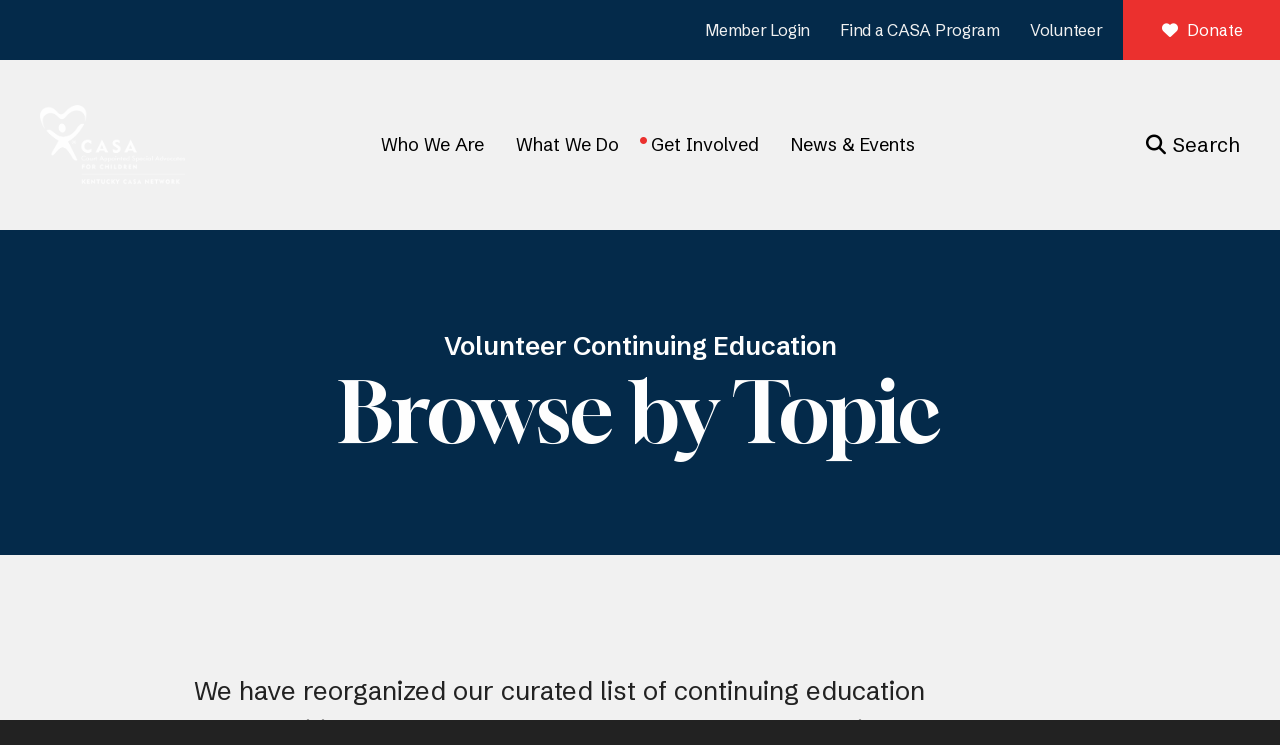

--- FILE ---
content_type: text/html; charset=UTF-8
request_url: https://www.kentuckycasanetwork.org/get-involved/training-resources/vol-cont-ed/topic-cont-ed.html?0e3c938df84b7d75675401e65338f162_catalog_id=1373967&0e3c938df84b7d75675401e65338f162_sort_by=1&0e3c938df84b7d75675401e65338f162_content_catalog_action=display_catalog
body_size: 14147
content:
<!DOCTYPE html>

<!--[if lt IE 9]><html lang="en" class="no-js lt-ie10 lt-ie9"><![endif]-->
<!--[if IE 9]><html lang="en" class="no-js is-ie9 lt-ie10"><![endif]-->
<!--[if gt IE 9]><!--><html lang="en" class="no-js"><!--<![endif]-->

<head>
  <title>KCN Continuing Education: Browse by Topic</title>
    <link rel="shortcut icon" href="https://cdn.firespring.com/images/78cec2ec-6c25-47b9-af2a-9c94983b542c"/>


<!-- Meta tags -->
<meta charset="utf-8">
<meta name="viewport" content="width=device-width, initial-scale=1.0">




  <meta name="description" content="CASA Volunteer Continuing Education Opportunities">

  <meta property="og:title" content="KCN Continuing Education: Browse by Topic">
  <meta property="og:url" content="https://www.kentuckycasanetwork.org/get-involved/training-resources/vol-cont-ed/topic-cont-ed.html?0e3c938df84b7d75675401e65338f162_catalog_id=1373967&amp;amp;0e3c938df84b7d75675401e65338f162_sort_by=1&amp;amp;0e3c938df84b7d75675401e65338f162_content_catalog_action=display_catalog">
  <meta property="og:type" content="website">
      <meta property="og:description" content="CASA Volunteer Continuing Education Opportunities">
        <meta property="og:image" content="https://cdn.firespring.com/images/7b894214-0f29-49b3-9e29-5f8cc31d177d.jpg">
      <meta name="twitter:card" content="summary_large_image">
  <meta name="twitter:title" content="KCN Continuing Education: Browse by Topic">
      <meta name="twitter:description" content="CASA Volunteer Continuing Education Opportunities">
        <meta name="twitter:image" content="https://cdn.firespring.com/images/7b894214-0f29-49b3-9e29-5f8cc31d177d.jpg">
  
  <link rel="stylesheet" href="//cdn.firespring.com/core/v2/css/stylesheet.1768430983.css">

<!-- CSS -->
      <link rel="stylesheet" href="//cdn.firespring.com/designs/np_mentor/css/design-10340.1768430983.css">
  
<!-- SlickSlider Assets -->
  
<!-- jQuery -->
<script nonce="532574fadcfd7849f181c2c31511b7ecc3b9a1486ead809ef6713a39ebdf4231" type="text/javascript">
  (function (window) {
    if (window.location !== window.top.location) {
      var handler = function () {
        window.top.location = window.location;
        return false;
      };
      window.onclick = handler;
      window.onkeypress = handler;
    }
  })(this);
</script>
  <script nonce="532574fadcfd7849f181c2c31511b7ecc3b9a1486ead809ef6713a39ebdf4231" src="//cdn.firespring.com/core/v2/js/jquery.1768430983.js"></script>

<!-- Clicky Analytics -->
    <script
    nonce="532574fadcfd7849f181c2c31511b7ecc3b9a1486ead809ef6713a39ebdf4231"
    type="text/javascript"
  >
    var firespring = { log: function () { return }, goal: function () { return } }
    var firespring_site_id = Number('101188738');
    (function () {
      var s = document.createElement('script')
      s.type = 'text/javascript'
      s.async = true
      s.src = 'https://analytics.firespring.com/js';
      (document.getElementsByTagName('head')[0] || document.getElementsByTagName('body')[0]).appendChild(s)
    })()
  </script>
<!-- End Clicky Analytics --><!-- Google External Accounts -->
<script
  async
  nonce="532574fadcfd7849f181c2c31511b7ecc3b9a1486ead809ef6713a39ebdf4231"
  src="https://www.googletagmanager.com/gtag/js?id=G-3NNW12SXFR"
></script>
<script nonce="532574fadcfd7849f181c2c31511b7ecc3b9a1486ead809ef6713a39ebdf4231">
  window.dataLayer = window.dataLayer || []

  function gtag () {dataLayer.push(arguments)}

  gtag('js', new Date())
    gtag('config', 'G-3NNW12SXFR')
    gtag('config', 'G-3MXD5JNQ3T')
  </script>
<!-- End Google External Accounts -->

            
  

</head>

  <body class="internal ">

  
    <a href="#main-content" class="hidden-visually skip-to-main">Skip to main content</a>



        <!-- Set Header Class if no Primary or Portal Nav exists -->

<header class="header " id="header" data-search-indexed="false">

<div class="top-nav-container">
  <div class="wrap display-flex row">
    
    
            <div class="content-block quicklinks-block">
  <div class="collection collection--list" id="content_bb1ae567f512fed7103a7338bb3b9d06">

    

    <ul class="collection__items">

        
                        <li class="collection-item" id="content_bb1ae567f512fed7103a7338bb3b9d06_item_14751868">
                                    <div class="collection-item__content">

          
                      <div class="collection-item-label"><a href="https://www.kentuckycasanetwork.org/login/login.html"     itemprop="url">Member Login</a></div>
          
          
        </div>
              </li>
                            <li class="collection-item" id="content_bb1ae567f512fed7103a7338bb3b9d06_item_14751869">
                                    <div class="collection-item__content">

          
                      <div class="collection-item-label"><a href="https://www.kentuckycasanetwork.org/what-we-do/local-program-directory.html"     itemprop="url">Find a CASA Program</a></div>
          
          
        </div>
              </li>
                            <li class="collection-item" id="content_bb1ae567f512fed7103a7338bb3b9d06_item_14751871">
                                    <div class="collection-item__content">

          
                      <div class="collection-item-label"><a href="https://www.kentuckycasanetwork.org/get-involved/volunteer.html"     itemprop="url">Volunteer</a></div>
          
          
        </div>
              </li>
      
    </ul>

    </div>
</div>
  
            <div class="content-block donate-block">
  <div class="button-content" id="content_0330f7fe5e6aef26c8a96c02eeff2b5f">
    <div class="button-content__content">
      <a href="https://www.kentuckycasanetwork.org/get-involved/donate.html"   class="button button--icon button--icon-before"  itemprop="url">
              <i class="fa fa-fw fa-heart button--icon__before"></i>
            Donate
            </a>
    </div>
  </div>
</div>
    </div>
  </div>

<div class="main-nav-container ">
  <div class="wrap display-flex row">
              <div class="nav-logo nav-logo-sticky">
        <a href="https://www.kentuckycasanetwork.org/"><img src="https://cdn.firespring.com/images/39bf0054-a759-406b-a972-964722a3945d.png" alt="Kentucky CASA Network" title="logo"></a>
          </div>

        <div class="nav-logo nav-logo-internal">
        <a href="https://www.kentuckycasanetwork.org/"><img src="https://cdn.firespring.com/images/39bf0054-a759-406b-a972-964722a3945d.png" alt="Kentucky CASA Network" title="logo"></a>
        </div>
      
             

    
    
                                                  <nav class="nav nav_primary" aria-label="Primary">

    
    <ul class="nav__list nav-ul-0 nav dropdown nav-keyboard">
      
    <li class="nav-level-0 nav__list--parent">
      <a href="https://www.kentuckycasanetwork.org/who-we-are/">Who We Are</a>

      
        <ul class="nav-ul-1">
           
    <li class="nav-level-1">
      <a href="https://www.kentuckycasanetwork.org/who-we-are/">About Us</a>

      
    </li>


    <li class="nav-level-1">
      <a href="https://www.kentuckycasanetwork.org/who-we-are/staff.html">Staff</a>

      
    </li>


    <li class="nav-level-1">
      <a href="https://www.kentuckycasanetwork.org/who-we-are/board-of-directors.html">Board of Directors</a>

      
    </li>


    <li class="nav-level-1">
      <a href="https://www.kentuckycasanetwork.org/who-we-are/careers.html">Careers</a>

      
    </li>


    <li class="nav-level-1">
      <a href="https://www.kentuckycasanetwork.org/who-we-are/contact.html">Contact Us</a>

      
    </li>

        </ul>
      
    </li>


    <li class="nav-level-0 nav__list--parent">
      <a href="https://www.kentuckycasanetwork.org/what-we-do/">What We Do</a>

      
        <ul class="nav-ul-1">
           
    <li class="nav-level-1">
      <a href="https://www.kentuckycasanetwork.org/what-we-do/">Local Program Directory</a>

      
    </li>


    <li class="nav-level-1">
      <a href="https://www.kentuckycasanetwork.org/what-we-do/quick-facts.html">Quick Facts</a>

      
    </li>

        </ul>
      
    </li>


    <li class="nav-level-0 nav__list--parent nav__list--here">
      <a href="https://www.kentuckycasanetwork.org/get-involved/">Get Involved</a>

      
        <ul class="nav-ul-1">
           
    <li class="nav-level-1">
      <a href="https://www.kentuckycasanetwork.org/get-involved/">Volunteer</a>

      
    </li>


    <li class="nav-level-1">
      <a href="https://www.kentuckycasanetwork.org/get-involved/donate.html">Donate</a>

      
    </li>


    <li class="nav-level-1">
      <a href="https://www.kentuckycasanetwork.org/get-involved/membership.html">Membership</a>

      
    </li>


    <li class="nav-level-1 nav__list--parent nav__list--here">
      <a href="https://www.kentuckycasanetwork.org/get-involved/training-resources/">Training Resources</a>

      
        <ul class="nav-ul-2">
           
    <li class="nav-level-2 nav__list--parent nav__list--here">
      <a href="https://www.kentuckycasanetwork.org/get-involved/training-resources/vol-cont-ed/">Volunteer Continuing Education</a>

      
        <ul class="nav-ul-3">
           
    <li class="nav-level-3">
      <a href="https://www.kentuckycasanetwork.org/get-involved/training-resources/vol-cont-ed/all-cont-ed.html">View All Continuing Education Resources</a>

      
    </li>


    <li class="nav-level-3 nav__list--here">
      <a href="https://www.kentuckycasanetwork.org/get-involved/training-resources/vol-cont-ed/topic-cont-ed.html">Browse by Topic</a>

      
    </li>


    <li class="nav-level-3">
      <a href="https://www.kentuckycasanetwork.org/get-involved/training-resources/vol-cont-ed/format-cont-ed.html">Browse by Format</a>

      
    </li>

        </ul>
      
    </li>

        </ul>
      
    </li>


    <li class="nav-level-1">
      <a href="https://www.kentuckycasanetwork.org/get-involved/member-login.html">Member Login</a>

      
    </li>

        </ul>
      
    </li>


    <li class="nav-level-0 nav__list--parent">
      <a href="https://www.kentuckycasanetwork.org/news-events/">News &amp; Events</a>

      
        <ul class="nav-ul-1">
           
    <li class="nav-level-1">
      <a href="https://www.kentuckycasanetwork.org/news-events/">Latest News</a>

      
    </li>


    <li class="nav-level-1">
      <a href="https://www.kentuckycasanetwork.org/news-events/event-calendar.html">Event Calendar</a>

      
    </li>


    <li class="nav-level-1">
      <a href="https://www.kentuckycasanetwork.org/news-events/2025-kentucky-casa-conference.html">2025 Kentucky CASA Conference</a>

      
    </li>


    <li class="nav-level-1">
      <a href="https://www.kentuckycasanetwork.org/news-events/giving-tuesday-2025.html">Giving Tuesday 2025</a>

      
    </li>


    <li class="nav-level-1">
      <a href="https://www.kentuckycasanetwork.org/news-events/useful-links.html">Useful Links</a>

      
    </li>

        </ul>
      
    </li>

    </ul>

    
  </nav>


          

                         <div class="search-container">
              <div class="search-toggle" tabindex="0" role="button" aria-label="Search This Site" aria-expanded="false">
                <span>Search</span>
              </div>
              <div class="content-block search-block">
  <div class="search-form search-form--7f182ef09d9527f1f5b28a575d6dc5a3" role="search">

  <form class="form--inline form--inline--no-button" novalidate>
    <div class="form-row">
      <div class="form-row__controls">
        <input aria-label="Search our site" type="search" id="search-form__input--7f182ef09d9527f1f5b28a575d6dc5a3" autocomplete="off">
      </div>
    </div>
  </form>

  <div id="search-form__results--7f182ef09d9527f1f5b28a575d6dc5a3" class="search-form__results"></div>
    <script nonce="532574fadcfd7849f181c2c31511b7ecc3b9a1486ead809ef6713a39ebdf4231" type="text/javascript">
      var ss360Config = window.ss360Config || []
      var config = {
        style: {
          themeColor: '#333333',
          accentColor: "#000000",
          loaderType: 'circle'
        },
        searchBox: {
          selector: "#search-form__input--7f182ef09d9527f1f5b28a575d6dc5a3"
        },
        tracking: {
          providers: []
        },
        siteId: "www.kentuckycasanetwork.org",
        showErrors: false
      }
      if (!window.ss360Config[0]) {
        var stScript = document.createElement('script')
        stScript.type = 'text/javascript'
        stScript.async = true
        stScript.src = 'https://cdn.sitesearch360.com/v13/sitesearch360-v13.min.js'
        var entry = document.getElementsByTagName('script')[0]
        entry.parentNode.insertBefore(stScript, entry)
      }
      ss360Config.push(config)
    </script>
</div>
</div>
          </div>
        
        <div class="header-right">
      
            <div class="mobile-menu-toggle" tabindex="0" role="button" aria-label="Primary Navigation" aria-expanded="false">
        <i class="fa fa-bars"></i>
        <span class="sr-only">MENU</span>
      </div>

</div>
  

  </div>
    </div>

</header>
  
    
    <section class="masthead-container container-dark text-align-center" role="region" aria-label="masthead" data-search-indexed="true">
    <div class="wrap">
      <div class="dynamic-content">
                  <p class="section-title">Volunteer Continuing Education</p>
                <h1 class="page-title">Browse by Topic</h1>
      </div>
          </div>
  </section>

  <div class="internal-content">


      
      <main id="main-content">
      
                
                          <div class="primary-container pt-large" data-search-indexed="true">
          <div class="wrap">
            <p>We have reorganized our curated list of continuing education opportunities so you can now browse resources by topic.</p>

<ul><li>Select a topic under the <u><span style="color:#00447c;"><strong>Browse by Topic</strong></span></u> list to narrow your search.</li>
	<li>Click on the title of each resource to view a summary.</li>
	<li>On that page, you can access the resource directly by selecting <u><span style="color:#00447c;"><strong>Click here to access resource</strong></span></u> or you can have the information emailed to you by adding the resources you are interested in to your cart. You can also <a href="https://www.youtube.com/watch?v=0yjfgKoAFG0&feature=emb_logo" target="_blank" rel="noreferrer noopener">watch this video</a> to walk through how to do this.</li>
	<li>Don't forget to <a href="https://forms.gle/BuhFHmmjVeZ3NzgQ8" target="_blank" rel="noreferrer noopener">submit the documentation form</a> upon completion.</li>
</ul><p>Note that resources listed on this site are free of charge, though some may require you to be logged in to a particular platform.</p>
<div class="catalogs catalogs--gallery catalogs--gallery-catalog" id="content_1aeab3b6e94654293a9a1edd8b70478f">
  <!-- BEGIN catalog nav options -->
<div class="catalogs__nav">
    <nav class="catalogs-nav-breadcrumbs nav nav--breadcrumbs" role="navigation" aria-label="Breadcrumbs">
                  <span class="nav--breadcrumbs__here">Browse by Topic</span>
            </nav>
  <div class="catalogs-nav-misc">
      </div>
</div>
<!-- END catalog nav options -->    <div class="catalogs__content catalogs__content--grid">
          
<div class="catalog-grid">
  
          
  <ul class="grid grid--block grid--block-xs-2 grid--block-sm-3">
          <li class="catalog" id="content_1aeab3b6e94654293a9a1edd8b70478f_catalog-1371881">
        <a href="https://www.kentuckycasanetwork.org/get-involved/training-resources/vol-cont-ed/topic-cont-ed.html?1aeab3b6e94654293a9a1edd8b70478f_catalog_id=1371881&amp;1aeab3b6e94654293a9a1edd8b70478f_sort_by=1&amp;1aeab3b6e94654293a9a1edd8b70478f_content_catalog_action=display_catalog">
          <h3>Abuse/ Neglect</h3>
                  </a>
      </li>
          <li class="catalog" id="content_1aeab3b6e94654293a9a1edd8b70478f_catalog-1372041">
        <a href="https://www.kentuckycasanetwork.org/get-involved/training-resources/vol-cont-ed/topic-cont-ed.html?1aeab3b6e94654293a9a1edd8b70478f_catalog_id=1372041&amp;1aeab3b6e94654293a9a1edd8b70478f_sort_by=1&amp;1aeab3b6e94654293a9a1edd8b70478f_content_catalog_action=display_catalog">
          <h3>Abuse/ Neglect Prevention</h3>
                  </a>
      </li>
          <li class="catalog" id="content_1aeab3b6e94654293a9a1edd8b70478f_catalog-1371560">
        <a href="https://www.kentuckycasanetwork.org/get-involved/training-resources/vol-cont-ed/topic-cont-ed.html?1aeab3b6e94654293a9a1edd8b70478f_catalog_id=1371560&amp;1aeab3b6e94654293a9a1edd8b70478f_sort_by=1&amp;1aeab3b6e94654293a9a1edd8b70478f_content_catalog_action=display_catalog">
          <h3>ACEs &amp; Resilience</h3>
                  </a>
      </li>
          <li class="catalog" id="content_1aeab3b6e94654293a9a1edd8b70478f_catalog-1371721">
        <a href="https://www.kentuckycasanetwork.org/get-involved/training-resources/vol-cont-ed/topic-cont-ed.html?1aeab3b6e94654293a9a1edd8b70478f_catalog_id=1371721&amp;1aeab3b6e94654293a9a1edd8b70478f_sort_by=1&amp;1aeab3b6e94654293a9a1edd8b70478f_content_catalog_action=display_catalog">
          <h3>Attachment</h3>
                  </a>
      </li>
          <li class="catalog" id="content_1aeab3b6e94654293a9a1edd8b70478f_catalog-1430720">
        <a href="https://www.kentuckycasanetwork.org/get-involved/training-resources/vol-cont-ed/topic-cont-ed.html?1aeab3b6e94654293a9a1edd8b70478f_catalog_id=1430720&amp;1aeab3b6e94654293a9a1edd8b70478f_sort_by=1&amp;1aeab3b6e94654293a9a1edd8b70478f_content_catalog_action=display_catalog">
          <h3>Challenging Behaviors</h3>
                  </a>
      </li>
          <li class="catalog" id="content_1aeab3b6e94654293a9a1edd8b70478f_catalog-1372201">
        <a href="https://www.kentuckycasanetwork.org/get-involved/training-resources/vol-cont-ed/topic-cont-ed.html?1aeab3b6e94654293a9a1edd8b70478f_catalog_id=1372201&amp;1aeab3b6e94654293a9a1edd8b70478f_sort_by=1&amp;1aeab3b6e94654293a9a1edd8b70478f_content_catalog_action=display_catalog">
          <h3>Child Trafficking</h3>
                  </a>
      </li>
          <li class="catalog" id="content_1aeab3b6e94654293a9a1edd8b70478f_catalog-1372361">
        <a href="https://www.kentuckycasanetwork.org/get-involved/training-resources/vol-cont-ed/topic-cont-ed.html?1aeab3b6e94654293a9a1edd8b70478f_catalog_id=1372361&amp;1aeab3b6e94654293a9a1edd8b70478f_sort_by=1&amp;1aeab3b6e94654293a9a1edd8b70478f_content_catalog_action=display_catalog">
          <h3>Child Welfare Trends</h3>
                  </a>
      </li>
          <li class="catalog" id="content_1aeab3b6e94654293a9a1edd8b70478f_catalog-1372521">
        <a href="https://www.kentuckycasanetwork.org/get-involved/training-resources/vol-cont-ed/topic-cont-ed.html?1aeab3b6e94654293a9a1edd8b70478f_catalog_id=1372521&amp;1aeab3b6e94654293a9a1edd8b70478f_sort_by=1&amp;1aeab3b6e94654293a9a1edd8b70478f_content_catalog_action=display_catalog">
          <h3>Criminal &amp; Juvenile Justice</h3>
                  </a>
      </li>
          <li class="catalog" id="content_1aeab3b6e94654293a9a1edd8b70478f_catalog-1372847">
        <a href="https://www.kentuckycasanetwork.org/get-involved/training-resources/vol-cont-ed/topic-cont-ed.html?1aeab3b6e94654293a9a1edd8b70478f_catalog_id=1372847&amp;1aeab3b6e94654293a9a1edd8b70478f_sort_by=1&amp;1aeab3b6e94654293a9a1edd8b70478f_content_catalog_action=display_catalog">
          <h3>Data</h3>
                  </a>
      </li>
          <li class="catalog" id="content_1aeab3b6e94654293a9a1edd8b70478f_catalog-1373007">
        <a href="https://www.kentuckycasanetwork.org/get-involved/training-resources/vol-cont-ed/topic-cont-ed.html?1aeab3b6e94654293a9a1edd8b70478f_catalog_id=1373007&amp;1aeab3b6e94654293a9a1edd8b70478f_sort_by=1&amp;1aeab3b6e94654293a9a1edd8b70478f_content_catalog_action=display_catalog">
          <h3>Disabilities</h3>
                  </a>
      </li>
          <li class="catalog" id="content_1aeab3b6e94654293a9a1edd8b70478f_catalog-1373327">
        <a href="https://www.kentuckycasanetwork.org/get-involved/training-resources/vol-cont-ed/topic-cont-ed.html?1aeab3b6e94654293a9a1edd8b70478f_catalog_id=1373327&amp;1aeab3b6e94654293a9a1edd8b70478f_sort_by=1&amp;1aeab3b6e94654293a9a1edd8b70478f_content_catalog_action=display_catalog">
          <h3>Domestic Violence</h3>
                  </a>
      </li>
          <li class="catalog" id="content_1aeab3b6e94654293a9a1edd8b70478f_catalog-1373487">
        <a href="https://www.kentuckycasanetwork.org/get-involved/training-resources/vol-cont-ed/topic-cont-ed.html?1aeab3b6e94654293a9a1edd8b70478f_catalog_id=1373487&amp;1aeab3b6e94654293a9a1edd8b70478f_sort_by=1&amp;1aeab3b6e94654293a9a1edd8b70478f_content_catalog_action=display_catalog">
          <h3>Economic Issues</h3>
                  </a>
      </li>
          <li class="catalog" id="content_1aeab3b6e94654293a9a1edd8b70478f_catalog-1518139">
        <a href="https://www.kentuckycasanetwork.org/get-involved/training-resources/vol-cont-ed/topic-cont-ed.html?1aeab3b6e94654293a9a1edd8b70478f_catalog_id=1518139&amp;1aeab3b6e94654293a9a1edd8b70478f_sort_by=1&amp;1aeab3b6e94654293a9a1edd8b70478f_content_catalog_action=display_catalog">
          <h3>Educational Advocacy</h3>
                  </a>
      </li>
          <li class="catalog" id="content_1aeab3b6e94654293a9a1edd8b70478f_catalog-1373647">
        <a href="https://www.kentuckycasanetwork.org/get-involved/training-resources/vol-cont-ed/topic-cont-ed.html?1aeab3b6e94654293a9a1edd8b70478f_catalog_id=1373647&amp;1aeab3b6e94654293a9a1edd8b70478f_sort_by=1&amp;1aeab3b6e94654293a9a1edd8b70478f_content_catalog_action=display_catalog">
          <h3>Families &amp; Reunification</h3>
                  </a>
      </li>
          <li class="catalog" id="content_1aeab3b6e94654293a9a1edd8b70478f_catalog-1373807">
        <a href="https://www.kentuckycasanetwork.org/get-involved/training-resources/vol-cont-ed/topic-cont-ed.html?1aeab3b6e94654293a9a1edd8b70478f_catalog_id=1373807&amp;1aeab3b6e94654293a9a1edd8b70478f_sort_by=1&amp;1aeab3b6e94654293a9a1edd8b70478f_content_catalog_action=display_catalog">
          <h3>Family First</h3>
                  </a>
      </li>
          <li class="catalog" id="content_1aeab3b6e94654293a9a1edd8b70478f_catalog-1373967">
        <a href="https://www.kentuckycasanetwork.org/get-involved/training-resources/vol-cont-ed/topic-cont-ed.html?1aeab3b6e94654293a9a1edd8b70478f_catalog_id=1373967&amp;1aeab3b6e94654293a9a1edd8b70478f_sort_by=1&amp;1aeab3b6e94654293a9a1edd8b70478f_content_catalog_action=display_catalog">
          <h3>Foster Youth</h3>
                  </a>
      </li>
          <li class="catalog" id="content_1aeab3b6e94654293a9a1edd8b70478f_catalog-1374127">
        <a href="https://www.kentuckycasanetwork.org/get-involved/training-resources/vol-cont-ed/topic-cont-ed.html?1aeab3b6e94654293a9a1edd8b70478f_catalog_id=1374127&amp;1aeab3b6e94654293a9a1edd8b70478f_sort_by=1&amp;1aeab3b6e94654293a9a1edd8b70478f_content_catalog_action=display_catalog">
          <h3>Interviewing Children</h3>
                  </a>
      </li>
          <li class="catalog" id="content_1aeab3b6e94654293a9a1edd8b70478f_catalog-1374287">
        <a href="https://www.kentuckycasanetwork.org/get-involved/training-resources/vol-cont-ed/topic-cont-ed.html?1aeab3b6e94654293a9a1edd8b70478f_catalog_id=1374287&amp;1aeab3b6e94654293a9a1edd8b70478f_sort_by=1&amp;1aeab3b6e94654293a9a1edd8b70478f_content_catalog_action=display_catalog">
          <h3>Kinship Care</h3>
                  </a>
      </li>
          <li class="catalog" id="content_1aeab3b6e94654293a9a1edd8b70478f_catalog-1374447">
        <a href="https://www.kentuckycasanetwork.org/get-involved/training-resources/vol-cont-ed/topic-cont-ed.html?1aeab3b6e94654293a9a1edd8b70478f_catalog_id=1374447&amp;1aeab3b6e94654293a9a1edd8b70478f_sort_by=1&amp;1aeab3b6e94654293a9a1edd8b70478f_content_catalog_action=display_catalog">
          <h3>LGBTQ+</h3>
                  </a>
      </li>
          <li class="catalog" id="content_1aeab3b6e94654293a9a1edd8b70478f_catalog-1374607">
        <a href="https://www.kentuckycasanetwork.org/get-involved/training-resources/vol-cont-ed/topic-cont-ed.html?1aeab3b6e94654293a9a1edd8b70478f_catalog_id=1374607&amp;1aeab3b6e94654293a9a1edd8b70478f_sort_by=1&amp;1aeab3b6e94654293a9a1edd8b70478f_content_catalog_action=display_catalog">
          <h3>Local Child Welfare Trends</h3>
                  </a>
      </li>
          <li class="catalog" id="content_1aeab3b6e94654293a9a1edd8b70478f_catalog-1374767">
        <a href="https://www.kentuckycasanetwork.org/get-involved/training-resources/vol-cont-ed/topic-cont-ed.html?1aeab3b6e94654293a9a1edd8b70478f_catalog_id=1374767&amp;1aeab3b6e94654293a9a1edd8b70478f_sort_by=1&amp;1aeab3b6e94654293a9a1edd8b70478f_content_catalog_action=display_catalog">
          <h3>Mental Health</h3>
                  </a>
      </li>
          <li class="catalog" id="content_1aeab3b6e94654293a9a1edd8b70478f_catalog-1374927">
        <a href="https://www.kentuckycasanetwork.org/get-involved/training-resources/vol-cont-ed/topic-cont-ed.html?1aeab3b6e94654293a9a1edd8b70478f_catalog_id=1374927&amp;1aeab3b6e94654293a9a1edd8b70478f_sort_by=1&amp;1aeab3b6e94654293a9a1edd8b70478f_content_catalog_action=display_catalog">
          <h3>Older Youth</h3>
                  </a>
      </li>
          <li class="catalog" id="content_1aeab3b6e94654293a9a1edd8b70478f_catalog-1375087">
        <a href="https://www.kentuckycasanetwork.org/get-involved/training-resources/vol-cont-ed/topic-cont-ed.html?1aeab3b6e94654293a9a1edd8b70478f_catalog_id=1375087&amp;1aeab3b6e94654293a9a1edd8b70478f_sort_by=1&amp;1aeab3b6e94654293a9a1edd8b70478f_content_catalog_action=display_catalog">
          <h3>Permanency</h3>
                  </a>
      </li>
          <li class="catalog" id="content_1aeab3b6e94654293a9a1edd8b70478f_catalog-1375247">
        <a href="https://www.kentuckycasanetwork.org/get-involved/training-resources/vol-cont-ed/topic-cont-ed.html?1aeab3b6e94654293a9a1edd8b70478f_catalog_id=1375247&amp;1aeab3b6e94654293a9a1edd8b70478f_sort_by=1&amp;1aeab3b6e94654293a9a1edd8b70478f_content_catalog_action=display_catalog">
          <h3>Self-Care</h3>
                  </a>
      </li>
          <li class="catalog" id="content_1aeab3b6e94654293a9a1edd8b70478f_catalog-1375407">
        <a href="https://www.kentuckycasanetwork.org/get-involved/training-resources/vol-cont-ed/topic-cont-ed.html?1aeab3b6e94654293a9a1edd8b70478f_catalog_id=1375407&amp;1aeab3b6e94654293a9a1edd8b70478f_sort_by=1&amp;1aeab3b6e94654293a9a1edd8b70478f_content_catalog_action=display_catalog">
          <h3>Sexual Abuse</h3>
                  </a>
      </li>
          <li class="catalog" id="content_1aeab3b6e94654293a9a1edd8b70478f_catalog-1375567">
        <a href="https://www.kentuckycasanetwork.org/get-involved/training-resources/vol-cont-ed/topic-cont-ed.html?1aeab3b6e94654293a9a1edd8b70478f_catalog_id=1375567&amp;1aeab3b6e94654293a9a1edd8b70478f_sort_by=1&amp;1aeab3b6e94654293a9a1edd8b70478f_content_catalog_action=display_catalog">
          <h3>Substance Abuse</h3>
                  </a>
      </li>
          <li class="catalog" id="content_1aeab3b6e94654293a9a1edd8b70478f_catalog-1375727">
        <a href="https://www.kentuckycasanetwork.org/get-involved/training-resources/vol-cont-ed/topic-cont-ed.html?1aeab3b6e94654293a9a1edd8b70478f_catalog_id=1375727&amp;1aeab3b6e94654293a9a1edd8b70478f_sort_by=1&amp;1aeab3b6e94654293a9a1edd8b70478f_content_catalog_action=display_catalog">
          <h3>Trauma</h3>
                  </a>
      </li>
          <li class="catalog" id="content_1aeab3b6e94654293a9a1edd8b70478f_catalog-1375887">
        <a href="https://www.kentuckycasanetwork.org/get-involved/training-resources/vol-cont-ed/topic-cont-ed.html?1aeab3b6e94654293a9a1edd8b70478f_catalog_id=1375887&amp;1aeab3b6e94654293a9a1edd8b70478f_sort_by=1&amp;1aeab3b6e94654293a9a1edd8b70478f_content_catalog_action=display_catalog">
          <h3>Working with Children/Youth</h3>
                  </a>
      </li>
      </ul>
</div>
      </div>
</div>
            </div>
          </div>
        

             


      

                <div class="tertiary-container pt-large" data-search-indexed="true">
      <div class="wrap display-flex">
      
            <div class="tertiary-right fast-facts-container col site-preview-no-animate">
                <div class="content-block fast-facts-block">
  <h3>Our Impact This Year</h3>

        <div class="collection collection--list" id="content_5ca75db2074e2a02e646a817b347bbcb">

    

    <ul class="collection__items">

        
                        <li class="collection-item" id="content_5ca75db2074e2a02e646a817b347bbcb_item_14751787">
                                    <div class="collection-item__content">

          
                      <div class="collection-item-label">Counties Served</div>
          
                                  <div class="collection-item-description"><p>99</p></div>
          
        </div>
              </li>
                            <li class="collection-item" id="content_5ca75db2074e2a02e646a817b347bbcb_item_14751788">
                                    <div class="collection-item__content">

          
                      <div class="collection-item-label">Children Served</div>
          
                                  <div class="collection-item-description"><p>3,376</p></div>
          
        </div>
              </li>
                            <li class="collection-item" id="content_5ca75db2074e2a02e646a817b347bbcb_item_14751789">
                                    <div class="collection-item__content">

          
                      <div class="collection-item-label">CASA Volunteers</div>
          
                                  <div class="collection-item-description"><p>1,360</p></div>
          
        </div>
              </li>
                            <li class="collection-item" id="content_5ca75db2074e2a02e646a817b347bbcb_item_14751790">
                                    <div class="collection-item__content">

          
                      <div class="collection-item-label">New Volunteers Trained</div>
          
                                  <div class="collection-item-description"><p>286</p></div>
          
        </div>
              </li>
      
    </ul>

    </div>
</div>

                <div class="end-fast-facts"></div>
        </div>
        
      <div class="clearfix"></div>
        </div>
      </div>
    

      </main>
  </div>
                  <section class="logos-container" role="region" aria-label="logos">
          <div class="wrap">
                            <div class="content-block logos-block">
  <div class="collection collection--list" id="content_76dfddc9746b4193eb48504aa23ed21b">

    

    <ul class="collection__items">

        
                                      <li class="collection-item collection-item--has-image" id="content_76dfddc9746b4193eb48504aa23ed21b_item_14751804">
                                    <div class="collection-item__content clearfix">

                      <div id="content_8a65900f0cbd6796e6ff28a9997496c9_image_item_14751804"  class="collection-item-image image" style="max-width: 200px;">
    <a href="https://www.guidestar.org/profile/47-2993676" target="_blank" rel="noopener noreferrer "    itemprop="url">
    <img
        loading="lazy"
        width="200"
        height="100"
        alt="candid"
        src="https://cdn.firespring.com/images/c2ad09e7-dbca-453b-ab6c-4865ac47d72f.png"
        srcset="https://cdn.firespring.com/images/c2ad09e7-dbca-453b-ab6c-4865ac47d72f.png 200w"
        itemprop="image"
                    >
    </a>

          </div>
          
          
          
        </div>
              </li>
                                          <li class="collection-item collection-item--has-image" id="content_76dfddc9746b4193eb48504aa23ed21b_item_14751802">
                                    <div class="collection-item__content clearfix">

                      <div id="content_8a65900f0cbd6796e6ff28a9997496c9_image_item_14751802"  class="collection-item-image image" style="max-width: 200px;">
    <a href="https://give.org/charity-reviews/children-youth/kentucky-casa-network-in-louisville-ky-0402-159163195" target="_blank" rel="noopener noreferrer "    itemprop="url">
    <img
        loading="lazy"
        width="200"
        height="100"
        alt="charitylogo"
        src="https://cdn.firespring.com/images/4e6d09be-896e-4444-b69d-d056fa6ad9cd.png"
        srcset="https://cdn.firespring.com/images/4e6d09be-896e-4444-b69d-d056fa6ad9cd.png 200w"
        itemprop="image"
                    >
    </a>

          </div>
          
          
          
        </div>
              </li>
                                          <li class="collection-item collection-item--has-image" id="content_76dfddc9746b4193eb48504aa23ed21b_item_14751803">
                                    <div class="collection-item__content clearfix">

                      <div id="content_8a65900f0cbd6796e6ff28a9997496c9_image_item_14751803"  class="collection-item-image image" style="max-width: 200px;">
    <a href="https://kybarfoundation.org/" target="_blank" rel="noopener noreferrer "    itemprop="url">
    <img
        loading="lazy"
        width="200"
        height="100"
        alt="kbf"
        src="https://cdn.firespring.com/images/f51c8b73-e063-4094-a388-9df196c367fb.png"
        srcset="https://cdn.firespring.com/images/f51c8b73-e063-4094-a388-9df196c367fb.png 200w"
        itemprop="image"
                    >
    </a>

          </div>
          
          
          
        </div>
              </li>
                                          <li class="collection-item collection-item--has-image" id="content_76dfddc9746b4193eb48504aa23ed21b_item_15369618">
                                    <div class="collection-item__content clearfix">

                      <div id="content_8a65900f0cbd6796e6ff28a9997496c9_image_item_15369618"  class="collection-item-image image" style="max-width: 800px;">
    <a href="https://www.kosair.org/" target="_blank" rel="noopener noreferrer "    itemprop="url">
    <img
        loading="lazy"
        width="800"
        height="363"
        alt="Kosair for Kids"
        src="https://cdn.firespring.com/images/ae481213-4250-4987-9c32-3a818318cee2.jpg"
        srcset="https://cdn.firespring.com/images/183a04a9-5292-4660-96b4-b772c18f5370.jpg 600w, https://cdn.firespring.com/images/ae481213-4250-4987-9c32-3a818318cee2.jpg 800w"
        itemprop="image"
                    >
    </a>

          </div>
          
          
          
        </div>
              </li>
                                          <li class="collection-item collection-item--has-image" id="content_76dfddc9746b4193eb48504aa23ed21b_item_14772155">
                                    <div class="collection-item__content clearfix">

                      <div id="content_8a65900f0cbd6796e6ff28a9997496c9_image_item_14772155"  class="collection-item-image image" style="max-width: 200px;">
    <a href="https://nationalcasagal.org/" target="_blank" rel="noopener noreferrer "    itemprop="url">
    <img
        loading="lazy"
        width="200"
        height="100"
        alt="ncasa"
        src="https://cdn.firespring.com/images/edc9a234-119a-4a32-a5f1-c754650b0b1c.png"
        srcset="https://cdn.firespring.com/images/edc9a234-119a-4a32-a5f1-c754650b0b1c.png 200w"
        itemprop="image"
                    >
    </a>

          </div>
          
          
          
        </div>
              </li>
      
    </ul>

    </div>
</div>
                <!-- BEGIN .slider__controls -->
                <div class="slider__controls">
                  <div class="slider-controls-nav">
                    <a class="slider-nav slider-nav--prev" href="" aria-label="Go to Previous Slide"></a>
                    <a class="slider-nav slider-nav--next" href="" aria-label="Go to Next Slide"></a>
                  </div>
                  <div class="slider-controls-pager"></div>
                </div>
                <!-- END .slider__controls -->
                        <div class="clearfix"></div>
          </div>
        </section>
                  <section class="email-marketing-container pt-large" role="region" aria-label="email marketing" data-search-indexed="true">
      <div class="email-marketing-text"></div>
      <div class="wrap">
        <div class="content-block email-marketing-block">
  <h2>Get in touch</h2><div class="email-marketing" id="31bfde8c6441cf575e68f279940c3931">


  
  
    
    <div class="e2ma_login_container">
      <script nonce="532574fadcfd7849f181c2c31511b7ecc3b9a1486ead809ef6713a39ebdf4231" type="text/javascript" src="https://signup.e2ma.net/tts_signup/2000819/9cef600aa014766c6898e58410e81075/1899828/?v=a"></script>
      <div id="load_check" class="signup_form_message">
        This form needs Javascript to display, which your browser doesn't support. <a href="https://signup.e2ma.net/signup/2000819/1899828">Sign up here</a> instead
      </div>
      <script nonce="532574fadcfd7849f181c2c31511b7ecc3b9a1486ead809ef6713a39ebdf4231" type="text/javascript">signupFormObj.drawForm();</script>
    </div>

  

</div>

<script nonce="532574fadcfd7849f181c2c31511b7ecc3b9a1486ead809ef6713a39ebdf4231" type="text/javascript">
  $(document).ready(function () {
    $('.email-marketing#' + '31bfde8c6441cf575e68f279940c3931').fdpEmailMarketingInlineLabels({"inlineLabels":false});
  });
</script>
</div>
        </div>
      </section>
    

        <footer class="footer container-dark">
  <div class="wrap pt-large">

<div class="top-footer-container display-flex row">

<div class="col col-1">
<div>
    <div class="locations-container">
             <div class="content-block footer-logo-block">
  <div id="content_08c85005c904d12804aa7bb077dc76c3"  class="image" style="max-width: 315px;">
    <a href="https://www.kentuckycasanetwork.org/welcome.html"     itemprop="url">
    <img
        loading="lazy"
        width="315"
        height="173"
        alt=""
        src="https://cdn.firespring.com/images/5cd1e0c3-ffc2-45a6-99a1-1f0acf328d78.png"
        srcset="https://cdn.firespring.com/images/5cd1e0c3-ffc2-45a6-99a1-1f0acf328d78.png 315w"
        itemprop="image"
                    >
    </a>

          </div>
</div>
          <div class="locations-hours locations-hours--variable">

  <div class="location location--1" itemscope itemtype="https://schema.org/Organization">

              
    <div class="location__info">

              
          <div class="location__address" itemprop="address" itemscope itemtype="https://schema.org/PostalAddress">

                          
                <div class="location-address location-address--1" itemprop="streetAddress">
                  1640 Lyndon Farm Court
                </div>

                                        
                <div class="location-address location-address--2" itemprop="streetAddress">
                  Suite 108
                </div>

                                        
                <div class="location-address location-address--3" itemprop="streetAddress">
                  Louisville, KY 40223
                </div>

                          
          </div>

              
              
          <div class="location__phone">

                          
                <div class="location-phone location-phone--1">
                                      <span class="label">PHONE</span>
                                    <span class="value" itemprop="telephone" content="5022382154"><a
                        href="tel:5022382154">(502) 238-2154</a></span>
                </div>

                          
          </div>

              
              
          <div class="location__links">
            <div class="location-links-email">
                                              <span class="value"><a href="https://www.kentuckycasanetwork.org/who-we-are/contact.html">Contact Us</a></span>
                          </div>
          </div>

              
                    
    </div>
  </div>


</div>    </div><!-- END .locations-container -->

            <div class="content-block social-media-block">
  <div class="collection collection--list" id="content_898bfcf8f67361a97fc6ca0f4d57e4d8">

    

    <ul class="collection__items">

        
                                      <li class="collection-item collection-item--has-image" id="content_898bfcf8f67361a97fc6ca0f4d57e4d8_item_14751818">
                                    <div class="collection-item__content clearfix">

                      <div id="content_8a65900f0cbd6796e6ff28a9997496c9_image_item_14751818"  class="collection-item-image image" style="max-width: 31px;">
    <a href="https://www.facebook.com/KentuckyCASANetwork/" target="_blank" rel="noopener noreferrer "    itemprop="url">
    <img
        loading="lazy"
        width="31"
        height="30"
        alt="Facebook"
        src="https://cdn.firespring.com/images/ab33b609-82b6-4af3-a718-080baddfe6ef.png"
        srcset="https://cdn.firespring.com/images/ab33b609-82b6-4af3-a718-080baddfe6ef.png 31w"
        itemprop="image"
                    >
    </a>

          </div>
          
                      <div class="collection-item-label"><a href="https://www.facebook.com/KentuckyCASANetwork/" target="_blank" rel="noopener noreferrer "    itemprop="url">Facebook</a></div>
          
          
        </div>
              </li>
                                          <li class="collection-item collection-item--has-image" id="content_898bfcf8f67361a97fc6ca0f4d57e4d8_item_14751822">
                                    <div class="collection-item__content clearfix">

                      <div id="content_8a65900f0cbd6796e6ff28a9997496c9_image_item_14751822"  class="collection-item-image image" style="max-width: 30px;">
    <a href="https://www.instagram.com/kentuckycasanetwork/" target="_blank" rel="noopener noreferrer "    itemprop="url">
    <img
        loading="lazy"
        width="30"
        height="30"
        alt="Instagram"
        src="https://cdn.firespring.com/images/0bf22515-0c90-44a6-86af-4e1fe24ed811.png"
        srcset="https://cdn.firespring.com/images/0bf22515-0c90-44a6-86af-4e1fe24ed811.png 30w"
        itemprop="image"
                    >
    </a>

          </div>
          
                      <div class="collection-item-label"><a href="https://www.instagram.com/kentuckycasanetwork/" target="_blank" rel="noopener noreferrer "    itemprop="url">Instagram</a></div>
          
          
        </div>
              </li>
                                          <li class="collection-item collection-item--has-image" id="content_898bfcf8f67361a97fc6ca0f4d57e4d8_item_14751823">
                                    <div class="collection-item__content clearfix">

                      <div id="content_8a65900f0cbd6796e6ff28a9997496c9_image_item_14751823"  class="collection-item-image image" style="max-width: 31px;">
    <a href="https://www.youtube.com/@kentuckycasanetwork" target="_blank" rel="noopener noreferrer "    itemprop="url">
    <img
        loading="lazy"
        width="31"
        height="30"
        alt="YouTube"
        src="https://cdn.firespring.com/images/af93a846-220e-45a0-b074-832994a92556.png"
        srcset="https://cdn.firespring.com/images/af93a846-220e-45a0-b074-832994a92556.png 31w"
        itemprop="image"
                    >
    </a>

          </div>
          
                      <div class="collection-item-label"><a href="https://www.youtube.com/@kentuckycasanetwork" target="_blank" rel="noopener noreferrer "    itemprop="url">YouTube</a></div>
          
          
        </div>
              </li>
      
    </ul>

    </div>
</div>
    
      
</div>
</div>
<div class="col col-2">

          <div class="content-block footer-links-block">
  <h5>Explore</h5>

        <div class="collection collection--list" id="content_f6c1a939b18a5fcc564f4d8597484750">

    

    <ul class="collection__items">

        
                        <li class="collection-item" id="content_f6c1a939b18a5fcc564f4d8597484750_item_14751791">
                                    <div class="collection-item__content">

          
                      <div class="collection-item-label"><a href="https://www.kentuckycasanetwork.org/who-we-are/about-us.html"     itemprop="url">Who We Are</a></div>
          
          
        </div>
              </li>
                            <li class="collection-item" id="content_f6c1a939b18a5fcc564f4d8597484750_item_14751792">
                                    <div class="collection-item__content">

          
                      <div class="collection-item-label"><a href="https://www.kentuckycasanetwork.org/what-we-do/local-program-directory.html"     itemprop="url">What We Do</a></div>
          
          
        </div>
              </li>
                            <li class="collection-item" id="content_f6c1a939b18a5fcc564f4d8597484750_item_14751793">
                                    <div class="collection-item__content">

          
                      <div class="collection-item-label"><a href="https://www.kentuckycasanetwork.org/get-involved/volunteer.html"     itemprop="url">Get Involved</a></div>
          
          
        </div>
              </li>
                            <li class="collection-item" id="content_f6c1a939b18a5fcc564f4d8597484750_item_14751794">
                                    <div class="collection-item__content">

          
                      <div class="collection-item-label"><a href="https://www.kentuckycasanetwork.org/news-events/latest-news.html"     itemprop="url">News &amp; Events</a></div>
          
          
        </div>
              </li>
      
    </ul>

    </div>
</div><div class="content-block footer-links-block">
  <h5>Get Involved</h5>

        <div class="collection collection--list" id="content_7bd1b49a125ee813b6881a9319e4de63">

    

    <ul class="collection__items">

        
                        <li class="collection-item" id="content_7bd1b49a125ee813b6881a9319e4de63_item_14751800">
                                    <div class="collection-item__content">

          
                      <div class="collection-item-label"><a href="https://www.kentuckycasanetwork.org/get-involved/volunteer.html"     itemprop="url">Volunteer</a></div>
          
          
        </div>
              </li>
                            <li class="collection-item" id="content_7bd1b49a125ee813b6881a9319e4de63_item_14751799">
                                    <div class="collection-item__content">

          
                      <div class="collection-item-label"><a href="https://www.kentuckycasanetwork.org/get-involved/donate.html"     itemprop="url">Donate</a></div>
          
          
        </div>
              </li>
                            <li class="collection-item" id="content_7bd1b49a125ee813b6881a9319e4de63_item_14751801">
                                    <div class="collection-item__content">

          
                      <div class="collection-item-label"><a href="https://www.kentuckycasanetwork.org/friends-of-casa/page.html"     itemprop="url">Friends of CASA</a></div>
          
          
        </div>
              </li>
                            <li class="collection-item" id="content_7bd1b49a125ee813b6881a9319e4de63_item_14771933">
                                    <div class="collection-item__content">

          
                      <div class="collection-item-label"><a href="https://www.kentuckycasanetwork.org/board/page.html"     itemprop="url">Join a Board</a></div>
          
          
        </div>
              </li>
      
    </ul>

    </div>
</div><div class="content-block footer-links-block">
  <h5>Connect</h5>

        <div class="collection collection--list" id="content_c35d51eb6cf38e605bd7cb5d551b12b7">

    

    <ul class="collection__items">

        
                        <li class="collection-item" id="content_c35d51eb6cf38e605bd7cb5d551b12b7_item_14751875">
                                    <div class="collection-item__content">

          
                      <div class="collection-item-label"><a href="https://www.kentuckycasanetwork.org/who-we-are/contact.html"     itemprop="url">Contact Us</a></div>
          
          
        </div>
              </li>
                            <li class="collection-item" id="content_c35d51eb6cf38e605bd7cb5d551b12b7_item_14774994">
                                    <div class="collection-item__content">

          
                      <div class="collection-item-label"><a href="https://app.e2ma.net/app2/audience/signup/2000819/1899828/" target="_blank" rel="noopener noreferrer "    itemprop="url">Newsletter</a></div>
          
          
        </div>
              </li>
                            <li class="collection-item" id="content_c35d51eb6cf38e605bd7cb5d551b12b7_item_14751876">
                                    <div class="collection-item__content">

          
                      <div class="collection-item-label"><a href="https://www.kentuckycasanetwork.org/what-we-do/local-program-directory.html"     itemprop="url">CASA Directory</a></div>
          
          
        </div>
              </li>
                            <li class="collection-item" id="content_c35d51eb6cf38e605bd7cb5d551b12b7_item_14751874">
                                    <div class="collection-item__content">

          
                      <div class="collection-item-label"><a href="https://www.kentuckycasanetwork.org/login/login.html"     itemprop="url">Member Login</a></div>
          
          
        </div>
              </li>
      
    </ul>

    </div>
</div>
    
 </div>

</div> 

<div class="bottom-footer-container display-flex row">
 <div class="copy-container">
      &copy;
      Kentucky CASA Network
      -
      2026
  </div><!-- END .copy-container -->
          <div class="policy-links">
              <!-- BEGIN privacy policy -->
        <div class="policy-link policy-link--privacy">

          <a href="#privacy-policy" class="lightbox lightbox--inline js-lightbox--inline">Privacy Policy</a>

          <div id="privacy-policy" class="inline-popup inline-popup--medium mfp-hide">

            <div class="policy-title">
              <h2>Privacy Policy</h2>
            </div>

            <div class="policy-content">
              <ol>

<li><strong>What Information Do We Collect?</strong>
When you visit our website you may provide us with two types of information: personal information you knowingly choose to disclose that is collected on an individual basis and website use information collected on an aggregate basis as you and others browse our website.</li>

<li><strong>Personal Information You Choose to Provide</strong>
We may request that you voluntarily supply us with personal information, including your email address, postal address, home or work telephone number and other personal information for such purposes as correspondence, placing an order, requesting an estimate, or participating in online surveys.
If you choose to correspond with us through email, we may retain the content of your email messages together with your email address and our responses. We provide the same protections for these electronic communications that we employ in the maintenance of information received by mail and telephone.</li>

<li><strong>Website Use Information</strong>
Similar to other websites, our site may utilize a standard technology called "cookies" (see explanation below, "What Are Cookies?") and web server logs to collect information about how our website is used. Information gathered through cookies and server logs may include the date and time of visits, the pages viewed, time spent at our website, and the sites visited just before and just after ours. This information is collected on an aggregate basis. None of this information is associated with you as an individual.</li>

<li><strong>How Do We Use the Information That You Provide to Us?</strong>
Broadly speaking, we use personal information for purposes of administering our business activities, providing service and support and making available other products and services to our customers and prospective customers. Occasionally, we may also use the information we collect to notify you about important changes to our website, new services and special offers we think you will find valuable. The lists used to send you product and service offers are developed and managed under our traditional standards designed to safeguard the security and privacy of all personal information provided by our users. You may at any time to notify us of your desire not to receive these offers.</li>

<li><strong>What Are Cookies?</strong>
Cookies are a feature of web browser software that allows web servers to recognize the computer used to access a website. Cookies are small pieces of data that are stored by a user's web browser on the user's hard drive. Cookies can remember what information a user accesses on one web page to simplify subsequent interactions with that website by the same user or to use the information to streamline the user's transactions on related web pages. This makes it easier for a user to move from web page to web page and to complete commercial transactions over the Internet. Cookies should make your online experience easier and more personalized.</li>

<li><strong>How Do We Use Information Collected From Cookies?</strong>
We use website browser software tools such as cookies and web server logs to gather information about our website users' browsing activities, in order to constantly improve our website and better serve our users. This information assists us to design and arrange our web pages in the most user-friendly manner and to continually improve our website to better meet the needs of our users and prospective users.
Cookies help us collect important business and technical statistics. The information in the cookies lets us trace the paths followed by users to our website as they move from one page to another. Web server logs allow us to count how many people visit our website and evaluate our website's visitor capacity. We do not use these technologies to capture your individual email address or any personally identifying information about you.</li>

<li><strong>Notice of New Services and Changes</strong>
Occasionally, we may use the information we collect to notify you about important changes to our website, new services and special offers we think you will find valuable. As a user of our website, you will be given the opportunity to notify us of your desire not to receive these offers by clicking on a response box when you receive such an offer or by sending us an email request.</li>

<li><strong>How Do We Secure Information Transmissions?</strong>
When you send confidential personal information to us on our website, a secure server software which we have licensed encrypts all information you input before it is sent to us. The information is scrambled en route and decoded once it reaches our website.
Other email that you may send to us may not be secure unless we advise you that security measures will be in place prior to your transmitting the information. For that reason, we ask that you do not send confidential information such as Social Security, credit card, or account numbers to us through an unsecured email.</li>

<li><strong>How Do We Protect Your Information?</strong>
Information Security -- We utilize encryption/security software to safeguard the confidentiality of personal information we collect from unauthorized access or disclosure and accidental loss, alteration or destruction.
Evaluation of Information Protection Practices -- Periodically, our operations and business practices are reviewed for compliance with organization policies and procedures governing the security, confidentiality and quality of our information.
Employee Access, Training and Expectations -- Our organization values, ethical standards, policies and practices are committed to the protection of user information. In general, our business practices limit employee access to confidential information, and limit the use and disclosure of such information to authorized persons, processes and transactions.</li>

<li><strong>How Can You Access and Correct Your Information?</strong>
You may request access to all your personally identifiable information that we collect online and maintain in our database by emailing us using the contact form provided to you within the site structure of our website.</li>

<li><strong>Do We Disclose Information to Outside Parties?</strong>
We may provide aggregate information about our customers, sales, website traffic patterns and related website information to our affiliates or reputable third parties, but this information will not include personally identifying data, except as otherwise provided in this privacy policy.</li>

<li><strong>What About Legally Compelled Disclosure of Information?</strong>
We may disclose information when legally compelled to do so, in other words, when we, in good faith, believe that the law requires it or for the protection of our legal rights.</li>

<li><strong>Permission to Use of Materials</strong>
The right to download and store or output the materials in our website is granted for the user's personal use only, and materials may not be reproduced in any edited form. Any other reproduction, transmission, performance, display or editing of these materials by any means mechanical or electronic without our express written permission is strictly prohibited. Users wishing to obtain permission to reprint or reproduce any materials appearing on this site may contact us directly.</li>

</ol>
            </div>

          </div>

        </div>
        <!-- END privacy policy -->
      
              <!-- BEGIN terms & conditions -->
        <div class="policy-link policy-link--terms-conditions">

          <a href="#terms-conditions" class="lightbox lightbox--inline js-lightbox--inline">Terms &amp; Conditions</a>

          <div id="terms-conditions" class="inline-popup inline-popup--medium mfp-hide">

            <div class="policy-title">

              <h2>Terms &amp; Conditions</h2>

            </div>

            <div class="policy-content">
              <h2>Donation Refund Policy</h2>

We are grateful for your donation and support of our organization. If you have made an error in making your donation or change your mind about contributing to our organization please contact us.  Refunds are returned using the original method of payment. If you made your donation by credit card, your refund will be credited to that same credit card.

<h2>Automated Recurring Donation Cancellation</h2>

Ongoing support is important to enabling projects to continue their work, so we encourage donors to continue to contribute to projects over time. But if you must cancel your recurring donation, please notify us.
            </div>

          </div>

        </div>
        <!-- END terms & conditions -->
          </div>
      <div class="powered-by">
  Crafted by <a href="https://www.firespring.com/services/nonprofit-website-builder/" target="_blank" rel="noopener noreferrer">Firespring</a>
</div>
  </div>


  </div>
</footer>
    
    <section class="mobile-container container-dark" aria-label="Menu" data-search-indexed="false">
  <div class="mobile-menu-wrap">
  
              <div class="content-block social-media-block">
  <div class="collection collection--list" id="content_898bfcf8f67361a97fc6ca0f4d57e4d8">

    

    <ul class="collection__items">

        
                                      <li class="collection-item collection-item--has-image" id="content_898bfcf8f67361a97fc6ca0f4d57e4d8_item_14751818">
                                    <div class="collection-item__content clearfix">

                      <div id="content_8a65900f0cbd6796e6ff28a9997496c9_image_item_14751818"  class="collection-item-image image" style="max-width: 31px;">
    <a href="https://www.facebook.com/KentuckyCASANetwork/" target="_blank" rel="noopener noreferrer "    itemprop="url">
    <img
        loading="lazy"
        width="31"
        height="30"
        alt="Facebook"
        src="https://cdn.firespring.com/images/ab33b609-82b6-4af3-a718-080baddfe6ef.png"
        srcset="https://cdn.firespring.com/images/ab33b609-82b6-4af3-a718-080baddfe6ef.png 31w"
        itemprop="image"
                    >
    </a>

          </div>
          
                      <div class="collection-item-label"><a href="https://www.facebook.com/KentuckyCASANetwork/" target="_blank" rel="noopener noreferrer "    itemprop="url">Facebook</a></div>
          
          
        </div>
              </li>
                                          <li class="collection-item collection-item--has-image" id="content_898bfcf8f67361a97fc6ca0f4d57e4d8_item_14751822">
                                    <div class="collection-item__content clearfix">

                      <div id="content_8a65900f0cbd6796e6ff28a9997496c9_image_item_14751822"  class="collection-item-image image" style="max-width: 30px;">
    <a href="https://www.instagram.com/kentuckycasanetwork/" target="_blank" rel="noopener noreferrer "    itemprop="url">
    <img
        loading="lazy"
        width="30"
        height="30"
        alt="Instagram"
        src="https://cdn.firespring.com/images/0bf22515-0c90-44a6-86af-4e1fe24ed811.png"
        srcset="https://cdn.firespring.com/images/0bf22515-0c90-44a6-86af-4e1fe24ed811.png 30w"
        itemprop="image"
                    >
    </a>

          </div>
          
                      <div class="collection-item-label"><a href="https://www.instagram.com/kentuckycasanetwork/" target="_blank" rel="noopener noreferrer "    itemprop="url">Instagram</a></div>
          
          
        </div>
              </li>
                                          <li class="collection-item collection-item--has-image" id="content_898bfcf8f67361a97fc6ca0f4d57e4d8_item_14751823">
                                    <div class="collection-item__content clearfix">

                      <div id="content_8a65900f0cbd6796e6ff28a9997496c9_image_item_14751823"  class="collection-item-image image" style="max-width: 31px;">
    <a href="https://www.youtube.com/@kentuckycasanetwork" target="_blank" rel="noopener noreferrer "    itemprop="url">
    <img
        loading="lazy"
        width="31"
        height="30"
        alt="YouTube"
        src="https://cdn.firespring.com/images/af93a846-220e-45a0-b074-832994a92556.png"
        srcset="https://cdn.firespring.com/images/af93a846-220e-45a0-b074-832994a92556.png 31w"
        itemprop="image"
                    >
    </a>

          </div>
          
                      <div class="collection-item-label"><a href="https://www.youtube.com/@kentuckycasanetwork" target="_blank" rel="noopener noreferrer "    itemprop="url">YouTube</a></div>
          
          
        </div>
              </li>
      
    </ul>

    </div>
</div>
    
              <div class="content-block search-2-block">
  <div class="search-form search-form--5f1483938504078469609f59f4b243ae" role="search">

  <form class="form--inline form--inline--no-button" novalidate>
    <div class="form-row">
      <div class="form-row__controls">
        <input aria-label="Search our site" type="search" id="search-form__input--5f1483938504078469609f59f4b243ae" autocomplete="off">
      </div>
    </div>
  </form>

  <div id="search-form__results--5f1483938504078469609f59f4b243ae" class="search-form__results"></div>
    <script nonce="532574fadcfd7849f181c2c31511b7ecc3b9a1486ead809ef6713a39ebdf4231" type="text/javascript">
      var ss360Config = window.ss360Config || []
      var config = {
        style: {
          themeColor: '#333333',
          accentColor: "#000000",
          loaderType: 'circle'
        },
        searchBox: {
          selector: "#search-form__input--5f1483938504078469609f59f4b243ae"
        },
        tracking: {
          providers: []
        },
        siteId: "www.kentuckycasanetwork.org",
        showErrors: false
      }
      if (!window.ss360Config[0]) {
        var stScript = document.createElement('script')
        stScript.type = 'text/javascript'
        stScript.async = true
        stScript.src = 'https://cdn.sitesearch360.com/v13/sitesearch360-v13.min.js'
        var entry = document.getElementsByTagName('script')[0]
        entry.parentNode.insertBefore(stScript, entry)
      }
      ss360Config.push(config)
    </script>
</div>
</div>
                                                      <nav class="nav mobile" aria-label="Secondary">

    
    <ul class="nav__list nav-ul-0 nav accordion">
      
    <li class="nav-level-0 nav__list--parent">
      <a href="https://www.kentuckycasanetwork.org/who-we-are/">Who We Are</a>

      
        <ul class="nav-ul-1">
           
    <li class="nav-level-1">
      <a href="https://www.kentuckycasanetwork.org/who-we-are/">About Us</a>

      
    </li>


    <li class="nav-level-1">
      <a href="https://www.kentuckycasanetwork.org/who-we-are/staff.html">Staff</a>

      
    </li>


    <li class="nav-level-1">
      <a href="https://www.kentuckycasanetwork.org/who-we-are/board-of-directors.html">Board of Directors</a>

      
    </li>


    <li class="nav-level-1">
      <a href="https://www.kentuckycasanetwork.org/who-we-are/careers.html">Careers</a>

      
    </li>


    <li class="nav-level-1">
      <a href="https://www.kentuckycasanetwork.org/who-we-are/contact.html">Contact Us</a>

      
    </li>

        </ul>
      
    </li>


    <li class="nav-level-0 nav__list--parent">
      <a href="https://www.kentuckycasanetwork.org/what-we-do/">What We Do</a>

      
        <ul class="nav-ul-1">
           
    <li class="nav-level-1">
      <a href="https://www.kentuckycasanetwork.org/what-we-do/">Local Program Directory</a>

      
    </li>


    <li class="nav-level-1">
      <a href="https://www.kentuckycasanetwork.org/what-we-do/quick-facts.html">Quick Facts</a>

      
    </li>

        </ul>
      
    </li>


    <li class="nav-level-0 nav__list--parent nav__list--here">
      <a href="https://www.kentuckycasanetwork.org/get-involved/">Get Involved</a>

      
        <ul class="nav-ul-1">
           
    <li class="nav-level-1">
      <a href="https://www.kentuckycasanetwork.org/get-involved/">Volunteer</a>

      
    </li>


    <li class="nav-level-1">
      <a href="https://www.kentuckycasanetwork.org/get-involved/donate.html">Donate</a>

      
    </li>


    <li class="nav-level-1">
      <a href="https://www.kentuckycasanetwork.org/get-involved/membership.html">Membership</a>

      
    </li>


    <li class="nav-level-1 nav__list--parent nav__list--here">
      <a href="https://www.kentuckycasanetwork.org/get-involved/training-resources/">Training Resources</a>

      
        <ul class="nav-ul-2">
           
    <li class="nav-level-2 nav__list--parent nav__list--here">
      <a href="https://www.kentuckycasanetwork.org/get-involved/training-resources/vol-cont-ed/">Volunteer Continuing Education</a>

      
        <ul class="nav-ul-3">
           
    <li class="nav-level-3">
      <a href="https://www.kentuckycasanetwork.org/get-involved/training-resources/vol-cont-ed/all-cont-ed.html">View All Continuing Education Resources</a>

      
    </li>


    <li class="nav-level-3 nav__list--here">
      <a href="https://www.kentuckycasanetwork.org/get-involved/training-resources/vol-cont-ed/topic-cont-ed.html">Browse by Topic</a>

      
    </li>


    <li class="nav-level-3">
      <a href="https://www.kentuckycasanetwork.org/get-involved/training-resources/vol-cont-ed/format-cont-ed.html">Browse by Format</a>

      
    </li>

        </ul>
      
    </li>

        </ul>
      
    </li>


    <li class="nav-level-1">
      <a href="https://www.kentuckycasanetwork.org/get-involved/member-login.html">Member Login</a>

      
    </li>

        </ul>
      
    </li>


    <li class="nav-level-0 nav__list--parent">
      <a href="https://www.kentuckycasanetwork.org/news-events/">News &amp; Events</a>

      
        <ul class="nav-ul-1">
           
    <li class="nav-level-1">
      <a href="https://www.kentuckycasanetwork.org/news-events/">Latest News</a>

      
    </li>


    <li class="nav-level-1">
      <a href="https://www.kentuckycasanetwork.org/news-events/event-calendar.html">Event Calendar</a>

      
    </li>


    <li class="nav-level-1">
      <a href="https://www.kentuckycasanetwork.org/news-events/2025-kentucky-casa-conference.html">2025 Kentucky CASA Conference</a>

      
    </li>


    <li class="nav-level-1">
      <a href="https://www.kentuckycasanetwork.org/news-events/giving-tuesday-2025.html">Giving Tuesday 2025</a>

      
    </li>


    <li class="nav-level-1">
      <a href="https://www.kentuckycasanetwork.org/news-events/useful-links.html">Useful Links</a>

      
    </li>

        </ul>
      
    </li>

    </ul>

    
  </nav>


          
              <div class="content-block quicklinks-block">
  <div class="collection collection--list" id="content_bb1ae567f512fed7103a7338bb3b9d06">

    

    <ul class="collection__items">

        
                        <li class="collection-item" id="content_bb1ae567f512fed7103a7338bb3b9d06_item_14751868">
                                    <div class="collection-item__content">

          
                      <div class="collection-item-label"><a href="https://www.kentuckycasanetwork.org/login/login.html"     itemprop="url">Member Login</a></div>
          
          
        </div>
              </li>
                            <li class="collection-item" id="content_bb1ae567f512fed7103a7338bb3b9d06_item_14751869">
                                    <div class="collection-item__content">

          
                      <div class="collection-item-label"><a href="https://www.kentuckycasanetwork.org/what-we-do/local-program-directory.html"     itemprop="url">Find a CASA Program</a></div>
          
          
        </div>
              </li>
                            <li class="collection-item" id="content_bb1ae567f512fed7103a7338bb3b9d06_item_14751871">
                                    <div class="collection-item__content">

          
                      <div class="collection-item-label"><a href="https://www.kentuckycasanetwork.org/get-involved/volunteer.html"     itemprop="url">Volunteer</a></div>
          
          
        </div>
              </li>
      
    </ul>

    </div>
</div>
    

              <div class="content-block donate-block">
  <div class="button-content" id="content_0330f7fe5e6aef26c8a96c02eeff2b5f">
    <div class="button-content__content">
      <a href="https://www.kentuckycasanetwork.org/get-involved/donate.html"   class="button button--icon button--icon-before"  itemprop="url">
              <i class="fa fa-fw fa-heart button--icon__before"></i>
            Donate
            </a>
    </div>
  </div>
</div>
    

  </div>

      <div class="mobile-menu-toggle-wrapper">
      <div class="mobile-menu-toggle" tabindex="0" role="button" aria-label="Close Mobile Menu">
        <i class="fa fa-times"></i>
        <span class="sr-only">MENU CLOSE</span>
      </div>
    </div>
</section>


  



  <script nonce="532574fadcfd7849f181c2c31511b7ecc3b9a1486ead809ef6713a39ebdf4231" src="//cdn.firespring.com/core/v2/js/footer_scripts.1768430983.js"></script>

  <script nonce="532574fadcfd7849f181c2c31511b7ecc3b9a1486ead809ef6713a39ebdf4231" id="e2ma-embed">window.e2ma = window.e2ma || {};
    e2ma.accountId = '1899828';</script>
  <script nonce="532574fadcfd7849f181c2c31511b7ecc3b9a1486ead809ef6713a39ebdf4231" src="//embed.e2ma.net/e2ma.js" async="async"></script>
<script nonce="532574fadcfd7849f181c2c31511b7ecc3b9a1486ead809ef6713a39ebdf4231">
  (function(h,o,u,n,d) {
    h=h[d]=h[d]||{q:[],onReady:function(c){h.q.push(c)}}
    d=o.createElement(u);d.async=1;d.src=n
    n=o.getElementsByTagName(u)[0];n.parentNode.insertBefore(d,n)
  })(window,document,'script','https://www.datadoghq-browser-agent.com/us1/v6/datadog-rum.js','DD_RUM')

  // regex patterns to identify known bot instances:
  let botPattern = "(googlebot\/|bot|Googlebot-Mobile|Googlebot-Image|Google favicon|Mediapartners-Google|bingbot|slurp|java|wget|curl|Commons-HttpClient|Python-urllib|libwww|httpunit|nutch|phpcrawl|msnbot|jyxobot|FAST-WebCrawler|FAST Enterprise Crawler|biglotron|teoma|convera|seekbot|gigablast|exabot|ngbot|ia_archiver|GingerCrawler|webmon |httrack|webcrawler|grub.org|UsineNouvelleCrawler|antibot|netresearchserver|speedy|fluffy|bibnum.bnf|findlink|msrbot|panscient|yacybot|AISearchBot|IOI|ips-agent|tagoobot|MJ12bot|dotbot|woriobot|yanga|buzzbot|mlbot|yandexbot|purebot|Linguee Bot|Voyager|CyberPatrol|voilabot|baiduspider|citeseerxbot|spbot|twengabot|postrank|turnitinbot|scribdbot|page2rss|sitebot|linkdex|Adidxbot|blekkobot|ezooms|dotbot|Mail.RU_Bot|discobot|heritrix|findthatfile|europarchive.org|NerdByNature.Bot|sistrix crawler|ahrefsbot|Aboundex|domaincrawler|wbsearchbot|summify|ccbot|edisterbot|seznambot|ec2linkfinder|gslfbot|aihitbot|intelium_bot|facebookexternalhit|yeti|RetrevoPageAnalyzer|lb-spider|sogou|lssbot|careerbot|wotbox|wocbot|ichiro|DuckDuckBot|lssrocketcrawler|drupact|webcompanycrawler|acoonbot|openindexspider|gnam gnam spider|web-archive-net.com.bot|backlinkcrawler|coccoc|integromedb|content crawler spider|toplistbot|seokicks-robot|it2media-domain-crawler|ip-web-crawler.com|siteexplorer.info|elisabot|proximic|changedetection|blexbot|arabot|WeSEE:Search|niki-bot|CrystalSemanticsBot|rogerbot|360Spider|psbot|InterfaxScanBot|Lipperhey SEO Service|CC Metadata Scaper|g00g1e.net|GrapeshotCrawler|urlappendbot|brainobot|fr-crawler|binlar|SimpleCrawler|Livelapbot|Twitterbot|cXensebot|smtbot|bnf.fr_bot|A6-Indexer|ADmantX|Facebot|Twitterbot|OrangeBot|memorybot|AdvBot|MegaIndex|SemanticScholarBot|ltx71|nerdybot|xovibot|BUbiNG|Qwantify|archive.org_bot|Applebot|TweetmemeBot|crawler4j|findxbot|SemrushBot|yoozBot|lipperhey|y!j-asr|Domain Re-Animator Bot|AddThis)";

  let regex = new RegExp(botPattern, 'i');

  // define var conditionalSampleRate as 0 if the userAgent matches a pattern in botPatterns
  // otherwise, define conditionalSampleRate as 100
  let conditionalSampleRate = regex.test(navigator.userAgent) ? 0 : 10;
  window.DD_RUM.onReady(function() {
    window.DD_RUM.init({
      applicationId: 'a1c5469d-ab6f-4740-b889-5955b6c24e72',
      clientToken: 'pub9ae25d27d775da672cae8a79ec522337',
      site: 'datadoghq.com',
      service: 'fdp',
      env: 'production',
      sessionSampleRate: conditionalSampleRate,
      sessionReplaySampleRate: 0,
      defaultPrivacyLevel: 'mask',
      trackUserInteractions: true,
      trackResources: true,
      trackLongTasks: 1,
      traceContextInjection: 'sampled'
    });
  });
</script>

  <script nonce="532574fadcfd7849f181c2c31511b7ecc3b9a1486ead809ef6713a39ebdf4231" src="https://cdn.firespring.com/core/v2/js/fireSlider/velocity.min.js"></script>
  <script nonce="532574fadcfd7849f181c2c31511b7ecc3b9a1486ead809ef6713a39ebdf4231" src="https://cdn.firespring.com/core/v2/js/fireSlider/jquery.fireSlider.velocity.js"></script>
        <script type="application/javascript" nonce="532574fadcfd7849f181c2c31511b7ecc3b9a1486ead809ef6713a39ebdf4231">
      $(document).ready(() => {
        var noneEffect = function(element, options) {
          element.velocity({translateX: [(options.nextPos + '%'), (options.currPos + '%')]}, {duration: 0, queue: options.effect, easing: [0]});
        }
        fireSlider.prototype.Effects.register('none', noneEffect);
      })
    </script>
  

  <noscript><p><img
        alt="Firespring Analytics"
        width="1"
        height="1"
        src="https://analytics.firespring.com//101188738.gif"
      /></p></noscript>
          <script nonce="532574fadcfd7849f181c2c31511b7ecc3b9a1486ead809ef6713a39ebdf4231" src="//cdn.firespring.com/designs/np_mentor/js/8247b22743a1ed8d863be45f83512742ead5361f.1768430983.js" type="text/javascript"></script>
        </body>


</html>

--- FILE ---
content_type: text/javascript
request_url: https://cdn.firespring.com/designs/np_mentor/js/8247b22743a1ed8d863be45f83512742ead5361f.1768430983.js
body_size: 13616
content:
(n=>{var e={};function i(t){var a;return(e[t]||(a=e[t]={i:t,l:!1,exports:{}},n[t].call(a.exports,a,a.exports,i),a.l=!0,a)).exports}i.m=n,i.c=e,i.d=function(n,e,t){i.o(n,e)||Object.defineProperty(n,e,{enumerable:!0,get:t})},i.r=function(n){"undefined"!=typeof Symbol&&Symbol.toStringTag&&Object.defineProperty(n,Symbol.toStringTag,{value:"Module"}),Object.defineProperty(n,"__esModule",{value:!0})},i.t=function(n,e){if(1&e&&(n=i(n)),8&e)return n;if(4&e&&"object"==typeof n&&n&&n.__esModule)return n;var t=Object.create(null);if(i.r(t),Object.defineProperty(t,"default",{enumerable:!0,value:n}),2&e&&"string"!=typeof n)for(var a in n)i.d(t,a,function(e){return n[e]}.bind(null,a));return t},i.n=function(n){var e=n&&n.__esModule?function(){return n.default}:function(){return n};return i.d(e,"a",e),e},i.o=function(n,e){return Object.prototype.hasOwnProperty.call(n,e)},i.p="",i(i.s=0)})({"./build/js/components/accordionMenu.js":function(module,exports){eval("// ##############################################################################\n// accordionMenu.js\n//\n// Description:\n// applies accordion functionality to any nav with class .accordion\n// ##############################################################################\n$(document).ready(function () {\n  if ($('nav ul.accordion').length > 0) {\n    $('nav ul.accordion').find('li').has('ul').each(function () {\n      // Adds toggle and aria-expanded labels to links with submenus\n      $(this).children('a').append('<span class=\"accordion_toggle\"></span>');\n      $(this).children('a').attr('aria-expanded', 'false');\n\n      // Opens accordion for current section\n      if ($(this).hasClass('nav__list--here')) {\n        $(this).addClass('accordion_open');\n        $(this).closest('li').children('ul').slideDown();\n        $(this).children('a').attr('aria-expanded', 'true');\n      }\n    });\n\n    // Opens accordion when toggle is CLICKED, closes other sections\n    $('span.accordion_toggle').click(function (n) {\n      n.preventDefault();\n      if (!$(this).closest('li').hasClass('accordion_open')) {\n        // If menu is not open, close other sections; remove class and update aria-labels\n        $(this).closest('li').siblings().removeClass('accordion_open').children('ul').slideUp();\n        $(this).closest('li').parent().find('li.accordion_open').removeClass('accordion_open').children('ul').slideUp();\n        $(this).closest('li').siblings().has('ul').children('a').attr('aria-expanded', 'false');\n        $(this).closest('li').parent().find('li').has('ul').children('a').attr('aria-expanded', 'false');\n\n        // Open current section, add class and aria-labels\n        $(this).closest('li').addClass('accordion_open');\n        $(this).closest('li').children('a').attr('aria-expanded', 'true');\n        $(this).closest('li').children('ul').slideDown();\n      } else {\n        // Close if menu is already open\n        $(this).closest('li').removeClass('accordion_open').children('ul').slideUp();\n        $(this).closest('li').children('a').attr('aria-expanded', 'false');\n      }\n    });\n\n    // Opens accordion for TAB ENTER, closes other sections\n    $('nav ul.accordion li>a').keyup(function () {\n      if (!$(this).parent().hasClass('accordion_open')) {\n        // Closes other sections, remove class and update aria-labels\n        $(this).parent().siblings().removeClass('accordion_open').children('ul').slideUp();\n        $(this).parent().siblings().has('ul').children('a').attr('aria-expanded', 'false');\n        $(this).parent().siblings().find('li.accordion_open').removeClass('accordion_open').children('ul').slideUp();\n        $(this).parent().siblings().find('li').has('ul').children('a').attr('aria-expanded', 'false');\n\n        // Open current section\n        $(this).siblings('ul').slideDown();\n\n        // If parent has submenu, add class and aria-label\n        if ($(this).parent().hasClass('nav__list--parent')) {\n          $(this).parent().addClass('accordion_open');\n          $(this).attr('aria-expanded', 'true');\n        }\n      }\n    });\n\n    // Tab into first menu item even when accordion is not open\n    $('nav ul.accordion li>a').keydown(function (e) {\n      if (e.which === 9) {\n        if (!$(this).parent().hasClass('accordion_open') && $(this).parent().hasClass('nav__list--parent')) {\n          $(this).parent().addClass('accordion_open');\n          $(this).siblings('ul').slideDown();\n        }\n      }\n    });\n  }\n});\n\n//# sourceURL=webpack:///./build/js/components/accordionMenu.js?")},"./build/js/components/collectionAccordion.js":function(module,__webpack_exports__,__webpack_require__){eval("__webpack_require__.r(__webpack_exports__);\n/* harmony export (binding) */ __webpack_require__.d(__webpack_exports__, \"collectionAccordion\", function() { return collectionAccordion; });\n// ##############################################################################\n// Collection Accordion Function\n//\n// Description:\n// Adds accordion functionality to a collection\n//\n// Usage:\n// collectionAccordion('.featured-container .collection--list');\n// ##############################################################################\n\nfunction collectionAccordion(collectionTarget) {\n  // If collection target is present\n  if ($(collectionTarget).length > 0) {\n    $(collectionTarget).find('li').each(function () {\n      var collectionItem = this;\n      var description = $(this).find('.collection-item-description');\n      var label = $(this).find('.collection-item-label');\n      if ($(label).length > 0 && $(description).length > 0) {\n        $(this).find('.collection-item-label').each(function () {\n          // Prepend the label to each list item\n          $(this).prepend(label);\n          var labelLink = $(this).find('a');\n          if ($(labelLink).length > 0) {\n            $(collectionItem).addClass('linked-li');\n            $(this).addClass('linked-item');\n          } else {\n            // Wrap the label in a button, add aria attributes and ID\n            $(collectionItem).addClass('accordion-li');\n            $(this).wrapInner('<button class=\"collection-item-label\" aria-expanded=\"false\" tab-index=\"0\"></button>');\n            $(this).unwrap('div').append('<div class=\"collapse-toggle\" aria-hidden=\"true\"></div>');\n          }\n          ;\n          $('button.collection-item-label').attr('id', function (i) {\n            return 'item' + i++;\n          });\n\n          // Add aria attributes to accordion content\n          $('button.collection-item-label').siblings('.collection-item__content').attr('role', 'region').attr('aria-labelledby', function (i) {\n            return 'item' + i++;\n          });\n        });\n      }\n    });\n\n    // Open first accordion item\n    $(collectionTarget).find('li.accordion-li:first-of-type').each(function () {\n      $(this).addClass('accordion_open').find('.collection-item-description').slideDown();\n      $(this).find('button.collection-item-label').attr('aria-expanded', 'true');\n    });\n    $(collectionTarget).find('button.collection-item-label').on('click', function (n) {\n      // n.preventDefault();\n      if (!$(this).closest('li').hasClass('accordion_open')) {\n        // If menu is not open, close other sections; remove class and aria attributes\n        $(this).closest('li').siblings().removeClass('accordion_open').find('.collection-item-description').slideUp();\n        $(this).closest('li').siblings().find('button.collection-item-label').attr('aria-expanded', 'false');\n\n        // Open current section, add class and aria attributes\n        $(this).attr('aria-expanded', 'true');\n        $(this).closest('li').addClass('accordion_open').find('.collection-item-description').slideDown();\n\n        // Close accordion if button is clicked again\n      } else if ($(this).closest('li').hasClass('accordion_open')) {\n        $(this).attr('aria-expanded', 'false');\n        $(this).closest('li').removeClass('accordion_open').find('.collection-item-description').slideUp();\n      }\n    });\n\n    // Keyboard Functionality\n    $(collectionTarget).find('button.collection-item-label').keydown(function (event) {\n      // Capture which key was pressed\n      var keyCode = event.which;\n      switch (keyCode) {\n        // The up arrow was pressed\n        case 38:\n          // If the focused accordion is open, close it\n          if ($(this).closest('li').hasClass('accordion_open')) {\n            $(this).attr('aria-expanded', 'false');\n            $(this).closest('li').removeClass('accordion_open').find('.collection-item-description').slideUp();\n          }\n          event.preventDefault(); // prevent the page from scrolling\n          break;\n\n        // The down key was pressed\n        case 40:\n          // If the focused accordion is closed, open it\n          if (!$(this).closest('li').hasClass('accordion_open')) {\n            // If menu is not open, close other sections; remove class and aria attributes\n            $(this).closest('li').siblings().removeClass('accordion_open').find('.collection-item-description').slideUp();\n            $(this).closest('li').siblings().find('button.collection-item-label').attr('aria-expanded', 'false');\n\n            // Open current section, add class and aria attributes\n            $(this).attr('aria-expanded', 'true');\n            $(this).closest('li').addClass('accordion_open').find('.collection-item-description').slideDown();\n          }\n          event.preventDefault(); // prevent the page from scrolling\n          break;\n\n        // Either the enter key or space bar was pressed\n        case 13:\n        case 32:\n          // Toggle the focused accordion\n          // If it is open, close it; if it is closed, open it\n          if (!$(this).closest('li').hasClass('accordion_open') && !$(this).closest('li').hasClass('linked-item')) {\n            // If menu is not open, close other sections; remove class and aria attributes\n            $(this).closest('li').siblings().removeClass('accordion_open').find('.collection-item-description').slideUp();\n            $(this).closest('li').siblings().find('button.collection-item-label').attr('aria-expanded', 'false');\n\n            // Open current section, add class and aria attributes\n            $(this).attr('aria-expanded', 'true');\n            $(this).closest('li').addClass('accordion_open').find('.collection-item-description').slideDown();\n\n            // Close accordion if button is clicked again\n          } else if ($(this).closest('li').hasClass('accordion_open')) {\n            $(this).attr('aria-expanded', 'false');\n            $(this).closest('li').removeClass('accordion_open').find('.collection-item-description').slideUp();\n          }\n          event.preventDefault(); // Prevent the page from scrolling\n          break;\n\n        // The end key was pressed\n        case 35:\n          // Move focus to the last accordion on the page now\n          $(collectionTarget).find('li:last-child button.collection-item-label').focus();\n          event.preventDefault(); // Prevent the page from scrolling\n          break;\n\n        // The home key was pressed\n        case 36:\n          // Move focus to the first accordion on the page now\n          $(collectionTarget).find('li:first-child button.collection-item-label').focus();\n          event.preventDefault(); // Prevent the page from scrolling\n          break;\n        default:\n        // A key was pressed, but it is not actionable\n      }\n    });\n  }\n}\n\n//# sourceURL=webpack:///./build/js/components/collectionAccordion.js?")},"./build/js/components/counter.js":function(module,__webpack_exports__,__webpack_require__){eval("__webpack_require__.r(__webpack_exports__);\n/* harmony export (binding) */ __webpack_require__.d(__webpack_exports__, \"counter\", function() { return counter; });\n// ##############################################################################\n// counter.js\n//\n// Description:\n//\n// Usage:\n// counter(container_element, element_to_be_counted_up, speed);\n//\n// Restrictions:\n// will strip text inbetween 2 numbers\n// will concate 2 numbers separated by text\n// ##############################################################################\nfunction initCounter() {\n  $('.fast-facts-container .collection-item-description p').each(function () {\n    var $this = $(this);\n    var originalHtml = $this.html();\n    $this.attr('data-original-html', originalHtml);\n    var prefix = originalHtml.match(/^\\D+/g);\n    $this.attr('data-prefix', prefix);\n    var suffix = originalHtml.match(/\\D+$/g);\n    $this.attr('data-suffix', suffix);\n    var number = String(originalHtml.match(/\\d+/g)).replace(/,\\s?/g, '');\n    $this.attr('data-numeric', number);\n\n    // console.log(prefix + ':' + number + ':' + suffix);\n\n    if ($this.html().indexOf(',') !== -1) {\n      $this.attr('data-comma', true);\n    }\n    if ($this.html().indexOf('.') !== -1) {\n      $this.attr('data-decimal', true);\n    }\n    // set number to 0 on load\n    $(this).html('0');\n  });\n}\ninitCounter();\nfunction counter(container, counter, speed) {\n  container.each(function () {\n    counter.each(function () {\n      var $this = $(this);\n      var data = $this.attr('data-numeric');\n      var prefix = $this.attr('data-prefix') != null ? $this.attr('data-prefix') : '';\n      var suffix = $this.attr('data-suffix') != null ? $this.attr('data-suffix') : '';\n      var hasDecimal = $this.attr('data-decimal') != null ? '.' : '';\n      var hasCommas = $this.attr('data-comma') != null;\n      $({\n        value: 0\n      }).animate({\n        value: data\n      }, {\n        duration: speed,\n        easing: 'swing',\n        step: function step(now, fx) {\n          if (data !== 'null') {\n            var num = Math.round(now);\n            if (hasDecimal) {\n              num = (num / 100).toFixed(2);\n            }\n            if (hasCommas) {\n              num = num.toString().replace(/(\\d)(?=(\\d{3})+(?!\\d))/g, '$1,');\n            }\n            $this.html(prefix + num + suffix);\n          }\n        }\n      });\n    });\n  });\n}\n\n//# sourceURL=webpack:///./build/js/components/counter.js?")},"./build/js/components/fireslider_settings.js":function(module,exports){eval("// ##############################################################################\n// Fireslider Settings\n// ##############################################################################\n\n// -------------------------------------\n//  carousel\n// -------------------------------------\n// $(\".js-slider--carousel .js-slider__contents > ul\").each(function(){\n//   $(this).fireSlider({\n//     delay:7500,\n//     disableLinks:false,\n//     show:3,\n//     active:2,\n//     effect:\"fadeInOut\",\n//     activeSlideClass:\"slide--active\",\n//     activePagerClass:\"slider__pager--active\",\n//     breakpoints:sliderCarouselBreakpoints,\n//     pager:$(this).parents(\".slider__contents\").siblings(\".slider__pager\"),\n//     prev:$(this).parents(\".slider__contents\").siblings(\".slider__nav\").find(\".slider-nav--prev\"),\n//     next:$(this).parents(\".slider__contents\").siblings(\".slider__nav\").find(\".slider-nav--next\")\n//   })\n// });\n\n// -------------------------------------\n//  NO carousel\n// -------------------------------------\n// $(\".js-slider--no-carousel .js-slider__contents > ul\").each(function(){\n//   $(this).fireSlider({\n//     delay:7500,\n//     disableLinks:false,\n//     show:1,\n//     active:1,\n//     effect:\"fadeInOut\",\n//     activeSlideClass:\"slide--active\",\n//     activePagerClass:\"slider__pager--active\",\n//     pager:$(this).parents(\".slider__contents\").siblings(\".slider__pager\"),\n//     prev:$(this).parents(\".slider__contents\").siblings(\".slider__nav\").find(\".slider-nav--prev\"),\n//     next:$(this).parents(\".slider__contents\").siblings(\".slider__nav\").find(\".slider-nav--next\")\n//   })\n// });\n\n// -------------------------------------\n//  breakpoints example\n// -------------------------------------\n// var bps = [\n//     {breakpoint: 1, show: 1, active: 1},\n//     {breakpoint: 640, show: 2, active: 1},\n//     {breakpoint: 1000, show: 4, active: 2}\n// ];\n\n// Logos Slider: Used on Landing layout, slides if more than 5\nvar bps = [{\n  breakpoint: 1,\n  show: 1,\n  active: 1\n}, {\n  breakpoint: 640,\n  show: 2,\n  active: 1\n}, {\n  breakpoint: 800,\n  show: 3,\n  active: 1\n}, {\n  breakpoint: 1000,\n  show: 5,\n  active: 1\n}];\n// Homepage News Slider\n// var newsBps = [\n//   { breakpoint: 1, show: 1, active: 1 },\n//   { breakpoint: 800, show: 2, active: 1 }\n// ];\n\nif ($('.logos-container .collection--list ul > li').length > 5) {\n  $('.logos-container').addClass('slider');\n  $('.logos-container .collection--list ul').fireSlider({\n    delay: 6500,\n    hoverPause: true,\n    disableLinks: false,\n    pager: $('.logos-container .slider-controls-pager'),\n    prev: $('.logos-container').find('.slider-nav--prev'),\n    next: $('.logos-container').find('.slider-nav--next'),\n    breakpoints: bps\n  });\n}\nif ($('.lp-logos-container .collection--list ul > li').length > 5) {\n  $('.lp-logos-container').addClass('slider');\n  $('.lp-logos-container .collection--list ul').fireSlider({\n    delay: 6500,\n    hoverPause: true,\n    disableLinks: false,\n    pager: $('.lp-logos-container .slider-controls-pager'),\n    prev: $('.lp-logos-container').find('.slider-nav--prev'),\n    next: $('.lp-logos-container').find('.slider-nav--next'),\n    breakpoints: bps\n  });\n}\n\n// Testimonials Slider: Used on Landing layout, slides if more than 1\nif ($('.lp-testimonials-container ul > li').length > 1) {\n  $('.lp-testimonials-container').addClass('slider');\n  $('.lp-testimonials-container ul').each(function () {\n    $(this).fireSlider({\n      delay: 8000,\n      disableLinks: false,\n      hoverPause: true,\n      show: 1,\n      active: 1,\n      effect: 'fadeInOut',\n      pager: $('.lp-testimonials-container .slider-controls-pager'),\n      prev: $(this).parents('.collection').siblings('.slider__controls').find('.slider-nav--prev'),\n      next: $(this).parents('.collection').siblings('.slider__controls').find('.slider-nav--next')\n    });\n  });\n}\n\n// News Slider: Homepage\nif ($('.news-container .news-articles > .news-article').length > 2) {\n  $('.news-container').addClass('slider');\n  $('.news-container .news-articles').each(function () {\n    $(this).fireSlider({\n      delay: 8000,\n      disableLinks: false,\n      hoverPause: true,\n      show: 1,\n      active: 1,\n      slide: 'div.news-article',\n      pager: $('.news-container .slider-controls-pager'),\n      prev: $(this).siblings('.slider__controls').find('.slider-nav--prev'),\n      next: $(this).siblings('.slider__controls').find('.slider-nav--next')\n      // breakpoints: newsBps\n    });\n  });\n}\n\n// Testimonials Slider: Homepage\nif ($('.homepage .testimonials-container ul > li').length > 1) {\n  $('.homepage .testimonials-container').addClass('slider');\n  $('.homepage .testimonials-container ul').each(function () {\n    $(this).fireSlider({\n      delay: 8000,\n      disableLinks: false,\n      hoverPause: true,\n      show: 4,\n      active: 1,\n      // direction: 'backward',\n      pager: $('.homepage .testimonials-container .slider-controls-pager'),\n      prev: $(this).parents('.collection').siblings('.slider__controls').find('.slider-nav--prev'),\n      next: $(this).parents('.collection').siblings('.slider__controls').find('.slider-nav--next')\n    });\n  });\n}\n\n// Testimonials Slider: Homepage\nif ($('.internal .testimonials-container ul > li').length > 1) {\n  $('.internal .testimonials-container').addClass('slider');\n  $('.internal .testimonials-container ul').each(function () {\n    $(this).fireSlider({\n      delay: 8000,\n      disableLinks: false,\n      hoverPause: true,\n      show: 1,\n      active: 1,\n      pager: $('.internal .testimonials-container .slider-controls-pager'),\n      prev: $(this).parents('.collection').siblings('.slider__controls').find('.slider-nav--prev'),\n      next: $(this).parents('.collection').siblings('.slider__controls').find('.slider-nav--next')\n    });\n  });\n}\n\n//# sourceURL=webpack:///./build/js/components/fireslider_settings.js?")},"./build/js/components/focusr.js":function(module,__webpack_exports__,__webpack_require__){eval("__webpack_require__.r(__webpack_exports__);\n/* harmony export (binding) */ __webpack_require__.d(__webpack_exports__, \"focusr\", function() { return focusr; });\n// ##############################################################################\n// Focusr.js\n//\n// Description:\n// when any <triggerElement> element is clicked <targetElement> is gived focus\n//\n// Usage:\n// focusr($('.search-trigger'), $('.search-input input'));\n// ##############################################################################\nfunction focusr(triggerElement, targetElement) {\n  triggerElement.on('click', function () {\n    targetElement.focus();\n  });\n}\n\n//# sourceURL=webpack:///./build/js/components/focusr.js?")},"./build/js/components/inView.js":function(module,exports){eval("// ##############################################################################\n// inView.js\n//\n// Description:\n// inView.js allows you to add a nice animation to elements once they have entered the viewport.\n//\n// Usage:\n// Update this file to reference elements in your design that you want to animate in.\n// relace checkInView items and init items\n//\n// #############################################################################\n\nfunction slideUp(element) {\n  element.each(function (e) {\n    $(this).addClass('prefers-reduced-up').css({\n      'position': 'relative',\n      'top': '60px',\n      'opacity': '1',\n      'translate3d': '0,0,0'\n    });\n  });\n}\nfunction slideRight(element) {\n  element.each(function (e) {\n    $(this).addClass('prefers-reduced-right').css({\n      'position': 'relative',\n      'left': '-80px',\n      'opacity': '0',\n      'translate3d': '0,0,0'\n    });\n  });\n}\nfunction slideLeft(element) {\n  element.each(function (e) {\n    $(this).addClass('prefers-reduced-left').css({\n      'position': 'relative',\n      'right': '-80px',\n      'opacity': '0',\n      'translate3d': '0,0,0'\n    });\n  });\n}\n\n// checkInView: slide into position when element is in view\n// ##############################################################################\nfunction checkInView(element, inViewHeight) {\n  var totalDuration = 500;\n  var delay = totalDuration / element.length;\n  element.each(function (e) {\n    var elementTop = $(this).offset().top;\n    // Hide overflow for parent\n    // $(this).parent().css('overflow', 'hidden');\n\n    // When element comes into view, animate back into original position\n    if ($(window).scrollTop() + ($(window).height() - inViewHeight) >= elementTop) {\n      if (!$(this).is('previously-animated')) {\n        $(this).velocity({\n          top: 0,\n          right: 0,\n          left: 0,\n          opacity: 1\n        }, {\n          duration: 500,\n          loop: false,\n          delay: e * delay,\n          complete: function complete() {\n            $(this).addClass('previously-animated');\n          }\n        });\n      }\n    }\n  });\n}\n\n// Checkum: check for elements in view\n// ##############################################################################\nfunction checkum() {\n  checkInView($('.homepage .intro-container .wrap'), 80);\n  checkInView($('.primary-container .primary-left'), 80);\n  checkInView($('.primary-container .primary-right'), 80);\n  checkInView($('.featured-container .collection--list li'), 20);\n  // checkInView($('.secondary-container .secondary-left'), 80);\n  // checkInView($('.secondary-container .secondary-right'), 80);\n  checkInView($('.tertiary-container .tertiary-left'), 80);\n  checkInView($('.tertiary-container .tertiary-right'), 80);\n  checkInView($('.news-container:not(.slider) .news-articles .news-article'), 20);\n  checkInView($('.homepage .testimonials-container:not(.slider) .collection--list li'), 20);\n  checkInView($('.internal .testimonials-container .collection-item-image'), 80);\n  checkInView($('.internal .testimonials-container .collection-item__content'), 80);\n\n  // checkInView($('.masthead-container .wrap'), 80);\n  // checkInView($('.masthead-2-container .wrap'), 80);\n}\n\n// On Window Load, position elements and checkum\n// ##############################################################################\n$(window).on('load', function () {\n  slideUp($('.homepage .intro-container .wrap'));\n  slideRight($('.primary-container .primary-left'));\n  slideLeft($('.primary-container .primary-right'));\n  slideRight($('.featured-container .collection--list li'));\n  // slideRight($('.secondary-container .secondary-left'));\n  // slideLeft($('.secondary-container .secondary-right'));\n  slideRight($('.tertiary-container .tertiary-left'));\n  slideLeft($('.tertiary-container .tertiary-right'));\n  slideLeft($('.news-container:not(.slider) .news-articles .news-article'));\n  slideRight($('.homepage .testimonials-container:not(.slider) .collection--list li'));\n  slideRight($('.internal .testimonials-container .collection-item-image'));\n  slideLeft($('.internal .testimonials-container .collection-item__content'));\n  // slideLeft($('.slider-container .image-slideshow-nav--prev'));\n\n  // slideUp($('.masthead-container .wrap'));\n  // slideUp($('.masthead-2-container .wrap'));\n  checkum();\n});\n\n// On Image-Gallery:Loaded, position elements and checkum\n// ##############################################################################\n// $('.before-footer-container .wrap > .content-block .image-gallery').on('gallery:loaded', function () {\n//   slideRight($('.before-footer-container .wrap > .cta-block .image-gallery li'));\n//   checkum();\n// });\n\n// On Scroll, checkum\n// ##############################################################################\n$(window).scroll(function () {\n  checkum();\n});\n\n//# sourceURL=webpack:///./build/js/components/inView.js?")},"./build/js/components/keyboardNavigation.js":function(module,exports){eval("// ##############################################################################\n// Keyboard navigation in dropdown menus\n// ##############################################################################\n$(document).ready(function () {\n  // TODO:  move this to site.js\n  // Setup the keyboard nav\n  $('header.header nav.nav_primary').keyboardNavigation();\n});\n\n// keycodes for search jumping\nvar keyCodeMap = {\n  48: '0',\n  49: '1',\n  50: '2',\n  51: '3',\n  52: '4',\n  53: '5',\n  54: '6',\n  55: '7',\n  56: '8',\n  57: '9',\n  59: ';',\n  65: 'a',\n  66: 'b',\n  67: 'c',\n  68: 'd',\n  69: 'e',\n  70: 'f',\n  71: 'g',\n  72: 'h',\n  73: 'i',\n  74: 'j',\n  75: 'k',\n  76: 'l',\n  77: 'm',\n  78: 'n',\n  79: 'o',\n  80: 'p',\n  81: 'q',\n  82: 'r',\n  83: 's',\n  84: 't',\n  85: 'u',\n  86: 'v',\n  87: 'w',\n  88: 'x',\n  89: 'y',\n  90: 'z',\n  96: '0',\n  97: '1',\n  98: '2',\n  99: '3',\n  100: '4',\n  101: '5',\n  102: '6',\n  103: '7',\n  104: '8',\n  105: '9'\n};\n\n// ##############################################################################\n// setup navigation\n// ##############################################################################\n$.fn.keyboardNavigation = function (settings) {\n  settings = jQuery.extend({\n    menuHoverClass: 'show-menu'\n  }, settings);\n  var debug = false;\n\n  // Add ARIA role to menubar and menu items\n  $(this).find('>ul').attr('role', 'menubar');\n  $(this).find('li').attr('role', 'menuitem');\n\n  // Set tabIndex to -1 so that top_level_links can't receive focus until menu is open\n  $(this).find('a').next('ul').attr('data-test', 'true').attr({\n    'aria-hidden': 'true',\n    'role': 'menu'\n  }).find('a').attr('tabIndex', -1);\n\n  // Adding aria-haspopup for appropriate items\n  $(this).find('a').each(function () {\n    if ($(this).next('ul').length > 0) {\n      $(this).parent('li').attr('aria-haspopup', 'true');\n    }\n  });\n  $(this).find('a').hover(function () {\n    $(this).closest('ul').attr('aria-hidden', 'false').find('.' + settings.menuHoverClass).attr('aria-hidden', 'true').removeClass(settings.menuHoverClass).find('a').attr('tabIndex', -1);\n    $(this).next('ul').attr('aria-hidden', 'false').addClass(settings.menuHoverClass).find('a').attr('tabIndex', 0);\n  });\n  $(this).find('a').focus(function () {\n    $(this).closest('ul').find('.' + settings.menuHoverClass).attr('aria-hidden', 'true').removeClass(settings.menuHoverClass).find('a').attr('tabIndex', -1);\n    $(this).next('ul').attr('aria-hidden', 'false').addClass(settings.menuHoverClass).find('a').attr('tabIndex', 0);\n  });\n\n  // ##############################################################################\n  // Bind keys for navigation\n  // left/right, up/down, escape, enter/space, other - searching\n  // ##############################################################################\n  var currentLevel = 0;\n  $(this).find('a').keydown(function (e) {\n    var isParent = false;\n    if ($(this).parent('li').hasClass('nav-level-0')) {\n      currentLevel = 0;\n    } else if ($(this).parent('li').hasClass('nav-level-1')) {\n      currentLevel = 1;\n    } else if ($(this).parent('li').hasClass('nav-level-2')) {\n      currentLevel = 2;\n    } else if ($(this).parent('li').hasClass('nav-level-3')) {\n      currentLevel = 3;\n    } else if ($(this).parent('li').hasClass('nav-level-4')) {\n      currentLevel = 4;\n    } else if ($(this).parent('li').hasClass('nav-level-5')) {\n      currentLevel = 5;\n    }\n    if ($(this).parent('li').hasClass('nav__list--parent')) {\n      isParent = true;\n    } else {\n      isParent = false;\n    }\n    if (debug) {\n      console.log(isParent);\n    }\n    switch (e.keyCode) {\n      // ##############################################################################\n      // LEFT ARROW\n      // ##############################################################################\n      case 37:\n        e.preventDefault();\n        if (debug) {\n          console.log('left');\n        }\n        if (currentLevel === 0) {\n          $(this).parent('li').prev('li').find('>a').focus();\n        } else {\n          // go up a level\n          $(this).parent('li').parents('li').find('>a').focus();\n        }\n        break;\n\n      // ##############################################################################\n      // UP ARROW\n      // ##############################################################################\n      case 38:\n        e.preventDefault();\n        if (debug) {\n          console.log('up');\n        }\n        if (currentLevel === 0) {} else if (currentLevel === 1) {\n          // if its the top li in a dropdown go up a level\n          if ($(this).parent('li').prev('li').length === 0) {\n            if (debug) {\n              console.log('top item in dropdown');\n            }\n            $(this).parent('li').parents('li').find('>a').focus();\n          } else {\n            $(this).parent('li').prev('li').find('>a').focus();\n          }\n        } else {\n          $(this).parent('li').prev('li').find('>a').focus();\n        }\n        break;\n\n      // ##############################################################################\n      // RIGHT ARROW\n      // ##############################################################################\n      case 39:\n        e.preventDefault();\n        if (debug) {\n          console.log('right');\n        }\n        if (currentLevel === 0) {\n          $(this).parent('li').next('li').find('>a').focus();\n        } else {\n          if (isParent) {\n            $(this).next('ul').find('>li').first().find('>a').focus();\n          }\n        }\n        break;\n\n      // ##############################################################################\n      // DOWN ARROW\n      // ##############################################################################\n      case 40:\n        e.preventDefault();\n        if (debug) {\n          console.log('down');\n        }\n        if (currentLevel === 0) {\n          if (isParent) {\n            $(this).next('ul').find('>li').first().find('>a').focus();\n          }\n        } else {\n          $(this).parent('li').next('li').find('>a').focus();\n        }\n        break;\n\n      // ##############################################################################\n      // ENTER\n      // SPACE\n      // ##############################################################################\n      case 13:\n      case 32:\n        e.preventDefault();\n        if (debug) {\n          console.log('enter or space');\n        }\n        window.location = $(this).attr('href');\n        break;\n\n      // ##############################################################################\n      // ESCAPE\n      // ##############################################################################\n      case 27:\n        e.preventDefault();\n        if (debug) {\n          console.log('escape');\n        }\n        $(this).parents('ul').first().prev('a').focus().parents('ul').first().find('.' + settings.menuHoverClass).attr('aria-hidden', 'true').removeClass(settings.menuHoverClass).find('a').attr('tabIndex', -1);\n        break;\n\n      // ##############################################################################\n      // OTHER - search for first letter\n      // ##############################################################################\n      default:\n        if (currentLevel === 0) {\n          $(this).parent('li').find('ul[aria-hidden=false] a').each(function () {\n            if ($(this).text().substring(0, 1).toLowerCase() === keyCodeMap[e.keyCode]) {\n              $(this).focus();\n              return false;\n            }\n          });\n        } else {\n          var found = false;\n          $(this).parent('li').nextAll('li').find('a').each(function () {\n            if ($(this).text().substring(0, 1).toLowerCase() === keyCodeMap[e.keyCode]) {\n              $(this).focus();\n              found = true;\n              return false;\n            }\n          });\n          if (!found) {\n            $(this).parent('li').prevAll('li').find('a').each(function () {\n              if ($(this).text().substring(0, 1).toLowerCase() === keyCodeMap[e.keyCode]) {\n                $(this).focus();\n                return false;\n              }\n            });\n          }\n        }\n        break;\n    }\n  });\n  var timer = null;\n\n  // If the user focuses out of the navigation, hide all menus\n  // $(this).on('focusout', function () {\n  // if ($(this).find('*:focus-within').length === 0) {\n  // If the user tabs out of the navigation hide all menus\n  $(this).find('a').last().keydown(function (e) {\n    if (e.keyCode === 9) {\n      // if (debug) {\n      //   console.log('no link has focus');\n      // }\n      $('.' + settings.menuHoverClass).attr('aria-hidden', 'true').removeClass(settings.menuHoverClass).find('a').attr('tabIndex', -1);\n    }\n  });\n\n  // Hide menu if click or focus occurs outside of navigation\n  $(document).click(function () {\n    $('.' + settings.menuHoverClass).attr('aria-hidden', 'true').removeClass(settings.menuHoverClass).find('a').attr('tabIndex', -1);\n  });\n\n  // start timer to clear nav\n  $(this).on('mouseout mouseleave', function () {\n    clearTimeout(timer);\n    timer = setTimeout(function () {\n      if (debug) {\n        console.log(timer);\n      }\n      $('.' + settings.menuHoverClass).attr('aria-hidden', 'true').removeClass(settings.menuHoverClass).find('a').attr('tabIndex', -1);\n    }, 1000);\n  });\n\n  // reset timer\n  $(this).on('mousein mouseenter', function () {\n    if (debug) {\n      console.log(timer);\n    }\n    clearTimeout(timer);\n  });\n  $(this).click(function (e) {\n    e.stopPropagation();\n  });\n};\n\n//# sourceURL=webpack:///./build/js/components/keyboardNavigation.js?")},"./build/js/components/mobileNavigation.js":function(module,exports){eval("// ##############################################################################\n// mobileNavigation.js (v1.0)\n//\n// Description:\n// Toggles aria-hidden and tabindex values for mobile menu content. Update mobileSearch\n// variable according to the design, i.e. $('.mobile-container .search-block input').\n//\n// - Toggles aria-hidden value for mobile container\n// - Toggles tabindex values for mobile menu links and mobile content blocks\n// - Adds focus to the first link in mobile menu when menu is open\n// - Places focus back on menu bars when mobile menu is closed.\n//\n// ##############################################################################\n// ##############################################################################\n\n// ToggleAriaHidden: Toggles aria-hidden and tabindex values for mobile menu\n// Update variables as needed per design\n// ##############################################################################\nvar mobileContainer = $('.mobile-container');\nvar mobileToggle = $('header .mobile-menu-toggle');\nvar mobileToggleClose = $('.mobile-container .mobile-menu-toggle');\nvar mobileSearch = $('.mobile-container .search-2-block input');\nvar firstMobileLink = $('.mobile-container nav>ul>li:first-child>a');\nfunction toggleAriaHidden() {\n  // If mobile menu is closed, remove mobile links from tab index\n  if (!$('body').hasClass('mobile-menu-visible')) {\n    mobileContainer.attr('aria-hidden', 'true');\n    $('.mobile-container >*').each(function () {\n      $(this).find('a').attr('tabindex', '-1');\n    });\n    $(mobileToggle).each(function () {\n      $(this).attr('aria-expanded', 'false');\n    });\n    $(mobileToggleClose).each(function () {\n      $(this).attr('tabindex', '-1');\n    });\n    $(mobileSearch).attr('tabindex', '-1');\n\n    // If mobile menu is open, add mobile links to tab index\n  } else {\n    mobileContainer.attr('aria-hidden', 'false');\n    $('.mobile-container >*').each(function () {\n      $(this).find('a').attr('tabindex', '0');\n    });\n    $(mobileToggle).each(function () {\n      $(this).attr('aria-expanded', 'true');\n    });\n    $(mobileToggleClose).each(function () {\n      $(this).attr('tabindex', '0');\n    });\n    $(mobileSearch).attr('tabindex', '0');\n\n    // Place focus on first link in mobile menu\n    $(firstMobileLink).focus();\n  }\n  ;\n}\ntoggleAriaHidden();\n\n// On Menu Close, Return Focus to Menu Bars\n// ##############################################################################\n// On CLICK\n$(mobileToggleClose).on('click', function () {\n  $(mobileToggle).focus();\n});\n\n// On ENTER\n$(mobileToggleClose).keypress(function (e) {\n  if (e.which === 13) {\n    $(mobileToggle).focus();\n  }\n});\n\n// On ESC\nfunction eventListener() {\n  $(document).keyup(function (e) {\n    if (e.keyCode === 27) {\n      if ($('body').hasClass('mobile-menu-visible')) {\n        $('header .mobile-menu-toggle').focus();\n      }\n    }\n  });\n}\neventListener();\n\n// Mobile Menu Toggle: Toggle mobile-menu-visible and aria-hidden\n// ##############################################################################\n// Toggle on CLICK\n$('.mobile-menu-toggle').on('click', function () {\n  $('body').toggleClass('mobile-menu-visible');\n  toggleAriaHidden();\n  eventListener();\n});\n\n// Toggle on ENTER\n$('.mobile-menu-toggle').keypress(function (e) {\n  if (e.which === 13) {\n    $('body').toggleClass('mobile-menu-visible');\n    toggleAriaHidden();\n    eventListener();\n  }\n});\n\n// Toggle on ESC\n$(document).keyup(function (e) {\n  if (e.keyCode === 27) {\n    $('.mobile-menu-visible').removeClass('mobile-menu-visible');\n    toggleAriaHidden();\n    eventListener();\n  }\n});\n\n// Loop through links in Mobile Menu\n// ##############################################################################\n// If focus is on last item, tabbing will take you back to the first nav item\n$(mobileToggleClose).on('keydown', function (e) {\n  if (e.which === 9) {\n    e.preventDefault();\n    $('.mobile-container nav>ul>li:first-child>a').focus();\n  }\n});\n\n//# sourceURL=webpack:///./build/js/components/mobileNavigation.js?")},"./build/js/components/navChecker.js":function(module,exports){eval("// ##############################################################################\n// navChecker.js (1.0.3)\n// 2018 Tyler Fowle\n//\n// Description:\n// check the widths of given child elements against the width of a container\n// add a class when children exceed container\n//\n// Options:\n// debug: boolean, if true: enables console logs and other debugging options\n// activeClass: the class that is added to 'targets', default \"desktop-nav-is-too-wide\"\n// children: array of jquery elements to calc widths, defaults to all direct children\n// targets: array of jquery elements that 'activeClass' is applied\n// minWidth: minimum width of window, if window is less than this number the activeClass will be applied\n//\n// Usage:\n// $('header .wrap').navChecker({\n//   debug: true,\n//   activeClass: 'added-class',\n//   children: [$('nav.nav_primary > ul > li')],\n//   targets: [$('body'), $('.search-block')],\n//   minWidth: 1024\n// });\n//\n// Default settings:\n// $('header .wrap').navChecker();\n// ##############################################################################\n(function ($, window, document) {\n  var pluginName = 'navChecker';\n  function NavChecker(el, options, sel) {\n    this.$el = $(el);\n    this.selector = sel;\n    var defaults = {\n      debug: false,\n      activeClass: 'desktop-nav-is-too-wide',\n      children: [],\n      childrenWidth: 0,\n      targets: [$('body')],\n      minWidth: 0\n    };\n    this.options = $.extend({}, defaults, options);\n    this.init();\n  }\n  NavChecker.prototype = {\n    init: function init() {\n      var plugin = this;\n      var customChildren = true;\n      if (plugin.options.children.length === 0) {\n        plugin.options.children.push(plugin.$el.children());\n        customChildren = false;\n        plugin.defaultStates();\n      }\n      plugin.initEvents();\n      $(window).on('load', function () {\n        plugin.createBreakpoint(customChildren);\n        plugin.checkSize();\n      });\n    },\n    createBreakpoint: function createBreakpoint(customChildren) {\n      var plugin = this;\n      var start, finish;\n      if (plugin.options.debug) {\n        start = new Date().getTime();\n      }\n\n      // get the inner width of each child\n      $.each(plugin.options.children, function (index, child) {\n        child.each(function () {\n          if (customChildren === true) {\n            if (plugin.options.debug) {\n              console.log($(this).attr('class') + ': ' + $(this).innerWidth());\n            }\n            plugin.options.childrenWidth += $(this).innerWidth();\n          } else {\n            if ($(this).attr('data-state') === 'visible') {\n              if (plugin.options.debug) {\n                console.log($(this).attr('class') + ': ' + $(this).innerWidth());\n              }\n              plugin.options.childrenWidth += $(this).innerWidth();\n            }\n          }\n          if (plugin.options.debug === true) {\n            console.log(plugin.options.childrenWidth);\n            $(this).css('border', '1px solid red');\n          }\n        });\n      });\n\n      // set the width of the container to 0 to squash all the margin autos\n      // then get the widths of all the remaining margins\n      plugin.$el.css('visibility', 'hidden').width(0);\n      $.each(plugin.options.children, function (index, child) {\n        child.each(function () {\n          var margin = 0;\n          if (customChildren === true) {\n            margin = parseInt($(this).css('margin-left')) + parseInt($(this).css('margin-right'));\n            if (plugin.options.debug) {\n              console.log($(this).attr('class') + ': ' + $(this).css('margin-left') + $(this).css('margin-right'));\n            }\n            plugin.options.childrenWidth += margin;\n          } else {\n            if ($(this).attr('data-state') === 'visible') {\n              margin = parseInt($(this).css('margin-left')) + parseInt($(this).css('margin-right'));\n              if (plugin.options.debug) {\n                console.log($(this).attr('class') + ': ' + $(this).css('margin-left') + $(this).css('margin-right'));\n              }\n              plugin.options.childrenWidth += margin;\n            }\n          }\n          if (plugin.options.debug === true) {\n            console.log(plugin.options.childrenWidth);\n            $(this).css('border', '1px solid red');\n          }\n        });\n      });\n      plugin.$el.css('visibility', 'visible').width('');\n      if (plugin.options.debug) {\n        finish = new Date().getTime();\n        console.log(finish - start + 'ms');\n      }\n      plugin.options.childrenWidth += parseInt(plugin.$el.css('padding-left')) + parseInt(plugin.$el.css('padding-right'));\n      plugin.$el.data('data-breakpoint', plugin.options.childrenWidth);\n    },\n    initEvents: function initEvents() {\n      var plugin = this;\n      $(window).on('resize load ready', function () {\n        plugin.checkSize();\n      });\n    },\n    checkSize: function checkSize() {\n      var plugin = this;\n      var containerWidth = plugin.$el.width();\n      if (plugin.options.debug) {\n        console.log(containerWidth + '>=' + plugin.$el.data('data-breakpoint'));\n      }\n      if ($(window).width() > plugin.options.minWidth) {\n        if (containerWidth <= plugin.$el.data('data-breakpoint')) {\n          plugin.updateClasses('add');\n        } else {\n          plugin.updateClasses('remove');\n        }\n      } else {\n        plugin.updateClasses('add');\n      }\n    },\n    defaultStates: function defaultStates() {\n      var plugin = this;\n      $.each(plugin.options.children, function (index, child) {\n        child.each(function () {\n          $(this).attr('data-width', $(this).outerWidth());\n          if ($(this).is(':visible')) {\n            $(this).attr('data-state', 'visible');\n          } else {\n            $(this).attr('data-state', 'hidden');\n          }\n        });\n      });\n    },\n    updateClasses: function updateClasses(operation) {\n      var plugin = this;\n      $.each(plugin.options.targets, function (index, target) {\n        if (operation === 'remove') {\n          target.removeClass(plugin.options.activeClass);\n        } else {\n          target.addClass(plugin.options.activeClass);\n        }\n      });\n    }\n  };\n  $.fn[pluginName] = function (options) {\n    var sel = this.selector;\n    return this.each(function () {\n      if (!$.data(this, pluginName)) {\n        $.data(this, pluginName, new NavChecker(this, options, sel));\n      }\n    });\n  };\n})(jQuery, window, document);\n\n//# sourceURL=webpack:///./build/js/components/navChecker.js?")},"./build/js/components/placeholders.js":function(module,__webpack_exports__,__webpack_require__){eval("__webpack_require__.r(__webpack_exports__);\n/* harmony export (binding) */ __webpack_require__.d(__webpack_exports__, \"placeHolders\", function() { return placeHolders; });\n// ##############################################################################\n// placeholders.js\n//\n// Description:\n// Placeholders function that puts the label as a placeholder in input type text, textarea, and option\n// To use replace 'form' with whatever you want to target, 'form' will do all forms on site:\n//\n// Usage:\n// placeHolders('form');\n// ##############################################################################\nfunction placeHolders(form) {\n  $(form).find('.e2ma_signup_form_row').each(function () {\n    // if form has class\n    if ($(form).hasClass('fdpc_designready_order_form')) {\n      return;\n    }\n\n    // if 'this' has class\n    if ($(this).hasClass('form-row--sub-options')) {\n      return;\n    }\n    if ($(this).hasClass('form-row--file')) {\n      return;\n    }\n    if ($(this).hasClass('form-row--date')) {\n      return;\n    }\n    if ($(this).hasClass('form-row--datetime')) {\n      return;\n    }\n    if ($(this).hasClass('form-row--time')) {\n      return;\n    }\n    if ($(this).hasClass('payment--cc-exp')) {\n      return;\n    }\n\n    // if any parents have classes\n    if ($(this).parents('.checkout_process, .event-calendar-search__jump, .catalogs--pageflex').length) {\n      return;\n    }\n    var label = $(this).find('.form-row__label label, .e2ma_signup_form_label');\n    var input = $(this).find('.form-row__controls input[type=\"text\"], .form-row__controls input[type=\"email\"], .form-row__controls input[type=\"password\"], .e2ma_signup_form_element input[type=\"text\"], .e2ma_signup_form_element input[type=\"email\"]');\n    var textarea = $(this).find('textarea');\n    var text = $.trim(label.text()).replace(/ +(?= )/g, '');\n    var isRequired = false;\n    if ($(this).hasClass('form-row--required')) {\n      isRequired = true;\n    }\n    if (isRequired) {\n      text = text + ' *';\n    }\n    if (!text) {\n      return;\n    }\n    if (input.length) {\n      $(input).attr('placeholder', text);\n      label.hide();\n      $(this).find('.form-row__label').hide();\n    }\n    if (textarea.length) {\n      $(textarea).attr('placeholder', text);\n      label.hide();\n      $(this).find('.form-row__label').hide();\n    }\n\n    // show things that should be showing\n    if ($(this).hasClass('payment--cc-csc')) {\n      $(this).find('.form-row__label').show();\n    }\n  });\n}\n\n//# sourceURL=webpack:///./build/js/components/placeholders.js?")},"./build/js/components/radioButtons.js":function(module,exports){eval("$(document).ready(function () {\n  // Radio Donate: Add class to label if input is checked\n  var donateRadio = $('.form-row--amount.form-row--radio');\n  var radio = $('.form-row--amount.form-row--radio input[type=\"radio\"]');\n  if ($(donateRadio).length > 0) {\n    $(radio).on('click', function () {\n      $(this).parents('li').siblings().children('label').removeClass('checked');\n      $(this).parent('label').addClass('checked');\n    });\n  }\n});\n\n//# sourceURL=webpack:///./build/js/components/radioButtons.js?")},"./build/js/components/search.js":function(module,exports){eval("// ##############################################################################\n// search.js (v1.0)\n//\n// Description:\n// For use in a search overlay. All toggleSearch variables and functions should\n// be removed if search overlay does not exist.\n//\n// - Update placeholder text for all search inputs\n// - Toggles aria-expanded value for search overlay\n// - Toggles tab-index values for search input in overlay\n// - Adds focus to search input when search-overlay is open\n// - Places focus back on search-toggle when overlay is closed\n//\n// ##############################################################################\n// ##############################################################################\n\n// Update placeholder text\nif ($('.search-block').length) {\n  $('.search-block input[type=\"search\"]').attr('placeholder', 'Search...');\n\n  // // Remove Search value after entered\n  $('.search-block input[type=\"search\"]').blur(function (g) {\n    this.value = '';\n  });\n}\nif ($('.search-2-block').length) {\n  $('.search-2-block input[type=\"search\"]').attr('placeholder', 'Search...');\n}\nvar searchInput = $('.search-block input');\nvar searchToggle = $('.search-toggle');\nfunction toggleSearch() {\n  // Hide search from tab index\n  if (!$('body').hasClass('search-is-visible')) {\n    searchInput.attr('tabindex', '-1');\n    $(searchToggle).attr('aria-expanded', 'false');\n  } else {\n    searchInput.attr('tabindex', '0');\n    $(searchToggle).attr('aria-expanded', 'true');\n\n    // Place focus on search input\n    $(searchInput).focus();\n  }\n  ;\n}\ntoggleSearch();\n\n// On Click\n$(searchToggle).on('click', function () {\n  $('body').toggleClass('search-is-visible');\n  toggleSearch();\n});\n\n// On Enter\n$(searchToggle).keypress(function (e) {\n  if (e.which === 13) {\n    $('body').toggleClass('search-is-visible');\n    toggleSearch();\n  }\n});\n\n// Exit search on ESC\n$(document).keyup(function (e) {\n  if (e.keyCode === 27) {\n    if ($('body').hasClass('search-is-visible')) {\n      $(searchToggle).focus();\n    }\n    $('body').removeClass('search-is-visible');\n    toggleSearch();\n  }\n});\n\n// If focus is on search input, tabbing will take you back to search close\n$(searchInput).on('keydown', function (e) {\n  if (e.which === 9) {\n    e.preventDefault();\n    $(searchToggle).focus();\n  }\n});\n\n//# sourceURL=webpack:///./build/js/components/search.js?")},"./build/js/components/stickyHeader.js":function(module,exports){eval("// Sticky Menu\n// - Adds .menu-is-sticky class to body\n// - Keeps the header height consistent when menu is sticky to avoid content-shift\n// - Used with styles in `body_classes.scss` to fix `.header > .wrap` to the top of the window on scroll\n// - To enable, make sure `$sticky-menu` is set to `enable` in settings.scss\n// ##############################################################################\n\n$(window).on('resize', function () {\n  // If #header exists\n  var element = document.getElementById('header');\n  var prevScrollpos = window.pageYOffset;\n  if (typeof element !== 'undefined' && element != null) {\n    var wrapOffset = $('header.header').offset().top;\n    var scrollTopInitial = $(window).scrollTop();\n\n    // On resize check the header height for donate\n\n    // On scroll calculate header offset from top of window\n    $(window).on('scroll', function () {\n      var _$$outerHeight;\n      var scrollTop = $(window).scrollTop();\n      var donateHeight = (_$$outerHeight = $('header.header .top-nav-container .content-block.donate-block').outerHeight()) !== null && _$$outerHeight !== void 0 ? _$$outerHeight : 0;\n      var distance = wrapOffset - scrollTop;\n\n      // When scolled past the header: add scrolled-down class\n      if (distance < -180) {\n        $('body').addClass('scrolled-down');\n      } else {\n        $('body').removeClass('scrolled-down');\n        $('body').removeClass('menu-is-sticky');\n      }\n      var currentScrollPos = window.pageYOffset;\n      if (prevScrollpos > currentScrollPos && distance < -180) {\n        $('body').addClass('menu-is-sticky');\n        $('.desktop-nav-is-too-wide .header.header .main-nav-container').css('top', donateHeight);\n      } else {\n        $('body').removeClass('menu-is-sticky');\n        $('.desktop-nav-is-too-wide .header.header .main-nav-container').css('top', '-250px');\n      }\n      prevScrollpos = currentScrollPos;\n      if (scrollTop === 0) {\n        setInternalMastheadHeight();\n      }\n    });\n    if (scrollTopInitial === 0) {\n      setHeaderHeight();\n    }\n  }\n}).resize();\n$(window).on('load', function () {\n  var scrollTopInitial = $(window).scrollTop();\n  if (scrollTopInitial === 0) {\n    setHeaderHeight();\n  }\n});\nfunction setHeaderHeight() {\n  $('header.header').css('height', 'auto');\n  $('header.header .main-nav-container').css('height', 'auto');\n  // Force the header height to stay consistent\n  setTimeout(function () {\n    var navHeight = $('header.header .main-nav-container > .wrap').outerHeight();\n    var headerHeight = $('header.header').outerHeight();\n    $('header.header .main-nav-container').css('height', navHeight);\n    $('header.header').css('height', headerHeight);\n    $('.desktop-nav-is-too-wide header.header').css('height', headerHeight);\n    $('.internal:not(.internal-2):not(.no-image) .masthead-container').css('padding-top', navHeight, 'padding-bottom', navHeight);\n  }, 200);\n}\nfunction setInternalMastheadHeight() {\n  if ($('.internal:not(.internal-2):not(.no-image) .masthead-container').length > 0) {\n    $('header.header').css('height', 'auto');\n    $('header.header .main-nav-container').css('height', 'auto');\n    // Force the header height to stay consistent\n    setTimeout(function () {\n      var navHeight = $('header.header .main-nav-container > .wrap').outerHeight();\n      var headerHeight = $('header.header').outerHeight();\n      $('header.header .main-nav-container').css('height', navHeight);\n      $('header.header').css('height', headerHeight);\n      $('.desktop-nav-is-too-wide header.header').css('height', headerHeight);\n      $('.internal:not(.internal-2):not(.no-image) .masthead-container').css('padding-top', navHeight, 'padding-bottom', navHeight);\n    }, 200);\n  }\n}\n\n//# sourceURL=webpack:///./build/js/components/stickyHeader.js?")},"./build/js/components/textWrapper.js":function(module,__webpack_exports__,__webpack_require__){eval('__webpack_require__.r(__webpack_exports__);\n/* harmony export (binding) */ __webpack_require__.d(__webpack_exports__, "textWrapper", function() { return textWrapper; });\n// ##############################################################################\n// textWrapper.js\n//\n// Description:\n// wraps text in div with class name\n//\n// Usage:\n// textWrapper($(".testimonial-container"), ".collection-item-description", "*", "collection-item-quote");\n// ##############################################################################\nfunction textWrapper(targetContainer, target, separator, wrapClass) {\n  $(targetContainer).each(function () {\n    $(this).find(target).html(function (i, html) {\n      if ($(this).text().indexOf(separator) >= 0) {\n        var splitText = $(this).text().split(separator);\n        var formattedText = splitText[0] + \'<span class="\' + wrapClass + \'">\' + splitText[1] + \'</span>\';\n        $(this).html(formattedText);\n      }\n    });\n  });\n}\n\n//# sourceURL=webpack:///./build/js/components/textWrapper.js?')},"./build/js/components/wrapLink.js":function(module,__webpack_exports__,__webpack_require__){eval("__webpack_require__.r(__webpack_exports__);\n/* harmony export (binding) */ __webpack_require__.d(__webpack_exports__, \"wrapLink\", function() { return wrapLink; });\n// ##############################################################################\n// wrapLink.js\n//\n// Description:\n// wraps each li in a collection in its own link\n//\n// Usage:\n// wrapLink('.featured-container .collection--list .collection-item');\n// ##############################################################################\nfunction wrapLink(targetCollectionItems) {\n  $(targetCollectionItems).each(function () {\n    var link = $(this).find('.collection-item-label > a');\n    var archiveLink = link.attr('href');\n\n    // Add target to link\n    if (link.attr('target') !== undefined) {\n      archiveLink += ' target=\"_blank\"';\n    }\n    if (link.attr('rel') !== undefined) {\n      archiveLink += ' rel=\"noopener noreferer\"';\n    }\n    // if link exists, wrap li contents in its link\n    if (link.length > 0) {\n      console.log('test');\n      $(this).addClass('has-link');\n      $(this).wrapInner('<a href=' + archiveLink + '/>');\n\n      // Remove all other instances of the link\n      $(this).find('.collection-item-image a img').unwrap();\n      $(this).find('.collection-item-label a').wrapInner('<span/>');\n      $(this).find('.collection-item-label a span').unwrap();\n    } else {\n      // if no link, wrap collection label in a span to match other list items\n      $(this).find('.collection-item-label').wrapInner('<span/>');\n    }\n  });\n}\n\n//# sourceURL=webpack:///./build/js/components/wrapLink.js?")},"./build/js/site.js":function(module,__webpack_exports__,__webpack_require__){eval("__webpack_require__.r(__webpack_exports__);\n/* harmony import */ var _components_counter_js__WEBPACK_IMPORTED_MODULE_0__ = __webpack_require__(\"./build/js/components/counter.js\");\n/* harmony import */ var _components_textWrapper_js__WEBPACK_IMPORTED_MODULE_1__ = __webpack_require__(\"./build/js/components/textWrapper.js\");\n/* harmony import */ var _components_placeholders_js__WEBPACK_IMPORTED_MODULE_2__ = __webpack_require__(\"./build/js/components/placeholders.js\");\n/* harmony import */ var _components_collectionAccordion_js__WEBPACK_IMPORTED_MODULE_3__ = __webpack_require__(\"./build/js/components/collectionAccordion.js\");\n/* harmony import */ var _components_focusr_js__WEBPACK_IMPORTED_MODULE_4__ = __webpack_require__(\"./build/js/components/focusr.js\");\n/* harmony import */ var _components_wrapLink_js__WEBPACK_IMPORTED_MODULE_5__ = __webpack_require__(\"./build/js/components/wrapLink.js\");\n// ##############################################################################\n// Imports\n// ##############################################################################\n\n// Examples Imports ------------------------------------------------\n// import { placeHolders } from './components/placeholders.js';\n// require('./components/example.js');\n// -----------------------------------------------------------------\n\n\n\n\n\n\n\n__webpack_require__(\"./build/js/components/accordionMenu.js\");\n__webpack_require__(\"./build/js/components/fireslider_settings.js\");\n__webpack_require__(\"./build/js/components/keyboardNavigation.js\");\n__webpack_require__(\"./build/js/components/radioButtons.js\");\n__webpack_require__(\"./build/js/components/mobileNavigation.js\");\n__webpack_require__(\"./build/js/components/navChecker.js\");\n__webpack_require__(\"./build/js/components/search.js\");\n__webpack_require__(\"./build/js/components/stickyHeader.js\");\n__webpack_require__(\"./build/js/components/inView.js\");\n\n// Nav Checker\n// ##############################################################################\n$('header.header .main-nav-container .wrap').navChecker({\n  // debug: true,\n  children: [$('nav.nav_primary > ul > li, .nav-logo, .search-toggle')]\n});\n$('header.header .top-nav-container .wrap').navChecker({\n  // debug: true,\n  activeClass: 'top-nav-too-wide',\n  children: [$('.alert-block, .additional-header-block, header.header .quicklinks-block, header.header .donate-block')]\n});\n$(document).ready(function () {\n  // Fast Facts Font Resizer\n  // ##############################################################################\n  // function fontResizer () {\n  // if ($('.fast-facts-container').length > 0) {\n  //   $('.fast-facts-container .collection--list li').each(function () {\n  //     var charCount = $(this).find('.collection-item-description p').attr('data-original-html').length;\n  //     if (charCount > 4) {\n  //       $(this).find('.collection-item-description').addClass('smaller-font');\n  //     }\n  //   });\n  // }\n  // }\n  // fontResizer();\n  // TextWrapper\n  // ##############################################################################\n  Object(_components_textWrapper_js__WEBPACK_IMPORTED_MODULE_1__[\"textWrapper\"])($('.testimonials-container'), '.collection-item-label', '*', 'title');\n  Object(_components_textWrapper_js__WEBPACK_IMPORTED_MODULE_1__[\"textWrapper\"])($('.lp-testimonials-container'), '.collection-item-label', '*', 'title');\n\n  // Update emma form button\n  // ##############################################################################\n  $('#e2ma_signup_submit_button').attr('value', 'Sign Up');\n\n  // Placeholders\n  // ##############################################################################\n  Object(_components_placeholders_js__WEBPACK_IMPORTED_MODULE_2__[\"placeHolders\"])('.email-marketing-container form');\n\n  // Update Search Placeholder\n  // ##############################################################################\n  // Search-Block\n  if ($('.search-block').length) {\n    $('.search-block input[type=\"search\"]').attr('placeholder', 'Search');\n    // Focusr: Focus search inputs on click\n    Object(_components_focusr_js__WEBPACK_IMPORTED_MODULE_4__[\"focusr\"])($('.header .search-container .search-toggle'), $('.search-block input'));\n  }\n  if ($('.search-2-block').length) {\n    $('.search-2-block input[type=\"search\"]').attr('placeholder', 'Search');\n  }\n\n  // Search Block: append submit button\n  // ##############################################################################\n  $('.search-2-block .search-form .form-control--search').append('<div class=\"search-submit\"><input type=\"submit\" value=\"search\" tabindex=\"-1\" /></div>');\n\n  // Close search overlay when results are closed\n  $(document).on('click', 'div.swiftype a.close', function (e) {\n    e.preventDefault();\n    $('body').removeClass('search-is-visible');\n  });\n\n  // Focusr\n  // ##############################################################################\n  // focusr($('.search-trigger'), $('.search-input input'));\n\n  // Internal Masthead Classes\n  // ##############################################################################\n  // Add class to masthead if no image, video, or google map is present\n  if ($('.masthead-container, .masthead-2-container').length > 0) {\n    $('.masthead-container, .masthead-2-container').each(function () {\n      var mastheadImage = $(this).find('.masthead-content >.image');\n      var mastheadContent = $(this).find('.masthead-content >*:not(.image)');\n      if ($(mastheadImage).length > 0) {\n        $(this).addClass('has-image');\n      } else {\n        $(this).addClass('no-image');\n        $('body').addClass('no-image');\n      }\n      // Add class to masthead if no content is present\n      if ($(mastheadContent).length > 0) {\n        $(this).addClass('has-content');\n      } else {\n        $(this).addClass('no-content');\n      }\n    });\n  }\n\n  // Collection Accordion Functionality\n  // ##############################################################################\n  Object(_components_collectionAccordion_js__WEBPACK_IMPORTED_MODULE_3__[\"collectionAccordion\"])('.collection--list.collection--has-toc');\n\n  // e2ma: add wrap header\n  // ##############################################################################\n  if ($('.email-marketing-container').length > 0) {\n    var emailHeader = $(this).find('.email-marketing-container .email-marketing-block > h2:first-of-type').html();\n    if (emailHeader) {\n      $(this).find('.email-marketing-text').addClass('has-headline');\n      $(this).find('.email-marketing-block > h2:first-of-type').remove();\n      $(this).find('.email-marketing-text').prepend('<div class=\"headline-wrap\"><h2><span aria-hidden=\"false\">' + emailHeader + '</span><i class=\"fa fa-circle\" aria-hidden=\"true\"></i><span aria-hidden=\"true\">' + emailHeader + '</span><i class=\"fa fa-circle\" aria-hidden=\"true\"></i><span aria-hidden=\"true\">' + emailHeader + '</span><i class=\"fa fa-circle\" aria-hidden=\"true\"></i><span aria-hidden=\"true\">' + emailHeader + '</span></h2></div>' + '<div class=\"headline-wrap\"><h2><span aria-hidden=\"true\">' + emailHeader + '</span><i class=\"fa fa-circle\" aria-hidden=\"true\"></i><span aria-hidden=\"true\">' + emailHeader + '</span><i class=\"fa fa-circle\" aria-hidden=\"true\"></i><span aria-hidden=\"true\">' + emailHeader + '</span><i class=\"fa fa-circle\" aria-hidden=\"true\"></i><span aria-hidden=\"true\">' + emailHeader + '</span></h2></div>');\n    }\n    $('.email-marketing-block').each(function () {\n      $(this).find('.e2ma_signup_form_button').attr('value', '');\n    });\n  }\n\n  // News Articles: Add read more link, move meta info, wrap marquee text\n  // ##############################################################################\n  if ($('.homepage .news-container').length > 0) {\n    var marqueeText = $(this).find('.news-container > *:not(.news-articles):first-of-type').html();\n    var archiveButton = $(this).find('.news-container .news-articles-archive').html();\n    if (marqueeText) {\n      $(this).find('.news-container > *:not(.news-articles):first-of-type').remove();\n      $(this).find('.news-container').prepend('<div class=\"marquee-track\"><h2><span aria-hidden=\"false\">' + marqueeText + '</span><i class=\"fa fa-circle\" aria-hidden=\"true\"></i><span aria-hidden=\"true\">' + marqueeText + '</span><i class=\"fa fa-circle\" aria-hidden=\"true\"></i><span aria-hidden=\"true\">' + marqueeText + '</span><i class=\"fa fa-circle\" aria-hidden=\"true\"></i><span aria-hidden=\"true\">' + marqueeText + '</span></h2></div>');\n    }\n    if (archiveButton) {\n      var link = $(this).find('.news-articles-archive a').attr('href');\n      var target = $(this).find('.news-articles-archive a').attr('target');\n      var linkText = $(this).find('.news-articles-archive a')[0].innerText;\n      $(this).find('.news-container .news-articles-archive').remove();\n      $(this).find('.news-container').prepend('<div class=\"news-articles-archive\"><h4><a href=\"' + link + '\"' + 'target=\"' + target + '\"><span aria-hidden=\"false\">' + linkText + '</span><i class=\"fa fa-circle\" aria-hidden=\"true\"></i><span aria-hidden=\"true\">' + linkText + '</span><i class=\"fa fa-circle\" aria-hidden=\"true\"></i><span aria-hidden=\"true\">' + linkText + '</span><i class=\"fa fa-circle\" aria-hidden=\"true\"></i><span aria-hidden=\"true\">' + linkText + '</span><i class=\"fa fa-circle\" aria-hidden=\"true\"></i><span aria-hidden=\"true\">' + linkText + '</span><i class=\"fa fa-circle\" aria-hidden=\"true\"></i><span aria-hidden=\"true\">' + linkText + '</span><i class=\"fa fa-circle\" aria-hidden=\"true\"></i><span aria-hidden=\"true\">' + linkText + '</span></a></h4></div>');\n    }\n  }\n  $('.homepage .news-container .news-article').each(function () {\n    var link = $(this).find('.news-article-title a').attr('href');\n    var target = $(this).find('.news-article-title a').attr('target');\n    var articleTitle = $(this).find('.news-article-title a')[0].innerText;\n    if (link && target && articleTitle) {\n      $(this).find('.news-article-details').append('<div class=\"button-content read-more\"><div class=\"button-content__content\"><a class=\"button button--icon button--icon-after\" href=\"' + link + '\">Read the Article <span class=\"hidden-visually\">about ' + articleTitle + '</span><i class=\"fa-solid fa-arrow-right button--icon__after\"></i></a></div></div>');\n    } else if (link) {\n      $(this).find('.news-article-details').append('<div class=\"button-content read-more\"><div class=\"button-content__content\"><a class=\"button button--icon button--icon-after\" href=\"' + link + '\">Read the Article <span class=\"hidden-visually\">about ' + articleTitle + '</span><i class=\"fa-solid fa-arrow-right button--icon__after\"></i></a></div></div>');\n    }\n    var author = $(this).find('.news-article-meta.news-article-meta--author').clone();\n    var date = $(this).find('.news-article-meta.news-article-meta--date').clone();\n    if (author) {\n      $(this).find('.news-article-meta.news-article-meta--author').remove();\n      $(this).find('.news-article-details').append(author);\n    }\n    if (date) {\n      $(this).find('.news-article-meta.news-article-meta--date').remove();\n      $(this).find('.news-article-details').append(date);\n    }\n  });\n\n  // Internal Testimonials slider change\n  // ##############################################################################\n  if ($('.internal .testimonials-container').length > 0) {\n    $('.internal .testimonials-container ul > li').each(function () {\n      var image = $(this).find('.collection-item-image').clone();\n      if (image) {\n        $(this).find('.collection-item-image').remove();\n        $(this).prepend(image);\n      }\n    });\n  }\n\n  // WrapLink : wrap collection item content in their links\n  // ##############################################################################\n  Object(_components_wrapLink_js__WEBPACK_IMPORTED_MODULE_5__[\"wrapLink\"])('.featured-container .collection--list .collection-item');\n  // wrapLink('.testimonials-container .collection--list .collection-item');\n  Object(_components_wrapLink_js__WEBPACK_IMPORTED_MODULE_5__[\"wrapLink\"])('.news-container .news-articles .news-article');\n  if ($('.homepage .testimonials-container').length > 0) {\n    $('.testimonials-container .collection--list .collection-item').each(function () {\n      var link = $(this).find('.collection-item-image > a');\n      var testLink = link.attr('href');\n\n      // Add target to link\n      if (link.attr('target') !== undefined) {\n        testLink += ' target=\"_blank\"';\n      }\n      if (link.attr('rel') !== undefined) {\n        testLink += ' rel=\"noopener noreferer\"';\n      }\n      // if link exists, wrap li contents in its link\n      if (link.length > 0) {\n        $(this).addClass('has-link');\n        $(this).wrapInner('<a href=' + testLink + '/>');\n        // Remove all other instances of the link\n        $(this).find('.collection-item-image a img').unwrap();\n        $(this).find('.collection-item-label a').wrapInner('<span/>');\n        $(this).find('.collection-item-label a span').unwrap();\n      }\n    });\n  }\n  // if ($('.slider-container').length > 0) {\n  //   $('.slider-container .image-slideshow .image-slideshow-item').each(function () {\n  //     var link = $(this).find('.image-slideshow-item-overlay');\n  //     var spotlightLink = link.attr('href');\n\n  //     // Add target to link\n  //     if (link.attr('target') !== undefined) {\n  //       spotlightLink += ' target=\"_blank\"';\n  //     }\n  //     if (link.attr('rel') !== undefined) {\n  //       spotlightLink += ' rel=\"noopener noreferer\"';\n  //     }\n  //     // if link exists, wrap li contents in its link\n  //     if (link.length > 0) {\n  //       $(this).addClass('has-link');\n  //       $(this).wrap('<a itemprop=\"url\" href=' + spotlightLink + '/>');\n  //       // Remove all other instances of the link\n  //       $(this).find('a.slide__overlay .image-slideshow-item-details').unwrap();\n  //       $(this).find('.image-slideshow-item-details').wrap('<div class=\"image-slideshow-item-overlay slide__overlay\"></div>');\n  //     }\n  //   });\n  // }\n\n  // Fast Facts Counter\n  // ##############################################################################\n  if ($('.fast-facts-container').length > 0 && $(window).width() > 674) {\n    var triggered = false;\n    $(function () {\n      $(window).bind('scroll load', function () {\n        var featTop = $('.end-fast-facts').offset().top - $(window).innerHeight();\n        var bodyTop = $(window).scrollTop();\n        if (triggered === false) {\n          if (bodyTop > featTop) {\n            triggered = true;\n            Object(_components_counter_js__WEBPACK_IMPORTED_MODULE_0__[\"counter\"])($('.fast-facts-container'), $('.collection-item-description p'), 1000);\n          }\n        }\n      });\n    });\n  } else {\n    Object(_components_counter_js__WEBPACK_IMPORTED_MODULE_0__[\"counter\"])($('.fast-facts-container'), $('.collection-item-description p'), 0);\n  }\n}); // end document ready\n\n// Add Window Loaded Class\n// ##############################################################################\n$(window).on('load', function () {\n  setTimeout(function () {\n    $('body').addClass('window-loaded');\n  }, 100);\n});\n\n//# sourceURL=webpack:///./build/js/site.js?")},0:function(module,exports,__webpack_require__){eval('module.exports = __webpack_require__("./build/js/site.js");\n\n\n//# sourceURL=webpack:///multi_./build/js/site.js?')}});
